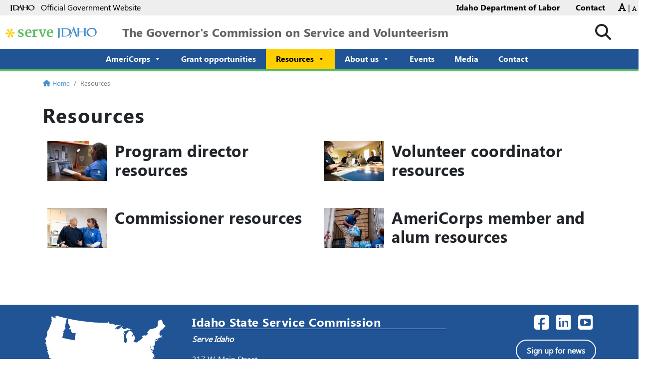

--- FILE ---
content_type: text/html; charset=UTF-8
request_url: https://serve.idaho.gov/resources/
body_size: 20473
content:
<!DOCTYPE html>
<html lang="en-US">

<head>
    <meta charset="UTF-8">
<meta http-equiv="X-UA-Compatible" content="IE=edge">
<meta name="viewport" content="width=device-width, initial-scale=1">
<link rel="profile" href="https://gmpg.org/xfn/11">
<meta name="author" content="State of Idaho">
<meta name="description" content="">
<meta itemprop="description" content="">
<meta itemprop="image" content="">
<meta name="twitter:card" content="">
<meta name="twitter:site" content="@IDAHOgov">
<meta name="twitter:title" content="The Governor&#039;s Commission on Service and Volunteerism">
<meta name="twitter:description" content="">
<meta name="twitter:creator" content="@IDAHOgov">
<meta name="twitter:image:src"
    content="">
<meta property="og:title" content="Resources">
<meta property="og:description" content="">
<meta property="og:site_name" content="The Governor&#039;s Commission on Service and Volunteerism">
<meta property="og:url" content="https://serve.idaho.gov/resources/">
<meta property="og:image" content="">
<meta property=”og:image:width” content=”1200px”>
<meta property=”og:image:height” content=”900px”>
<meta property="og:image:alt" content="">
<meta property="og:type" content="website">
<meta property="og:locale" content="en_US">
<meta name="DCTERMS.title" content="Resources">
<meta name="DCTERMS.subject" content="The Governor&#039;s Commission on Service and Volunteerism">
<meta name="DCTERMS.description" content="">
<meta name="DCTERMS.creator" content="Access Idaho">
<meta name="DCTERMS.created" content="2022-04-28T11:22:31">
<meta name="DCTERMS.modified" content="2024-09-12T16:12:30">
<meta name="DCTERMS.language" content="EN">
<meta name="DCTERMS.publisher" content="State of Idaho">
<meta name="DCTERMS.format" content="text/html">
<meta name="referrer" content="always">
<title>Resources | The Governor&#039;s Commission on Service and Volunteerism (Serve Idaho)</title>
<link rel="preconnect" href="https://fonts.gstatic.com/" crossorigin>
<link rel="apple-touch-icon" sizes="180x180"
    href="https://serve.idaho.gov/wp-content/themes/Webmaster-Alternate/apple-touch-icon.png">
<link rel="icon" type="image/png" sizes="32x32"
    href="https://serve.idaho.gov/wp-content/themes/Webmaster-Alternate/favicon-32x32.png">
<link rel="icon" type="image/png" sizes="16x16"
    href="https://serve.idaho.gov/wp-content/themes/Webmaster-Alternate/favicon-16x16.png">
<link rel="shortcut icon" href="https://serve.idaho.gov/wp-content/themes/Webmaster-Alternate/favicon.ico">
<link rel="mask-icon" href="https://serve.idaho.gov/wp-content/themes/Webmaster-Alternate/safari-pinned-tab.svg" color="#5bbad5">
<meta name="msapplication-TileColor" content="#da532c">
<meta name="theme-color" content="#ffffff">
<meta name='robots' content='index, follow, max-image-preview:large, max-snippet:-1, max-video-preview:-1' />

	<!-- This site is optimized with the Yoast SEO plugin v26.7 - https://yoast.com/wordpress/plugins/seo/ -->
	<title>Resources - The Governor&#039;s Commission on Service and Volunteerism</title>
	<link rel="canonical" href="https://serve.idaho.gov/resources/" />
	<meta property="og:locale" content="en_US" />
	<meta property="og:type" content="article" />
	<meta property="og:title" content="Resources - The Governor&#039;s Commission on Service and Volunteerism" />
	<meta property="og:description" content="Program director resources Volunteer coordinator resources Commissioner resources AmeriCorps member and alum resources" />
	<meta property="og:url" content="https://serve.idaho.gov/resources/" />
	<meta property="og:site_name" content="The Governor&#039;s Commission on Service and Volunteerism" />
	<meta property="article:modified_time" content="2024-09-12T22:12:30+00:00" />
	<meta property="og:image" content="https://serve.idaho.gov/wp-content/uploads/2022/05/51261778792_97ab1e896c_c-525x350.jpg" />
	<meta name="twitter:card" content="summary_large_image" />
	<meta name="twitter:label1" content="Est. reading time" />
	<meta name="twitter:data1" content="1 minute" />
	<!-- / Yoast SEO plugin. -->


<link rel='dns-prefetch' href='//fonts.googleapis.com' />
<link rel='dns-prefetch' href='//cdnjs.cloudflare.com' />
<link rel="alternate" type="application/rss+xml" title="The Governor&#039;s Commission on Service and Volunteerism &raquo; Feed" href="https://serve.idaho.gov/feed/" />
<link rel="alternate" type="application/rss+xml" title="The Governor&#039;s Commission on Service and Volunteerism &raquo; Comments Feed" href="https://serve.idaho.gov/comments/feed/" />
<link rel="alternate" title="oEmbed (JSON)" type="application/json+oembed" href="https://serve.idaho.gov/wp-json/oembed/1.0/embed?url=https%3A%2F%2Fserve.idaho.gov%2Fresources%2F" />
<link rel="alternate" title="oEmbed (XML)" type="text/xml+oembed" href="https://serve.idaho.gov/wp-json/oembed/1.0/embed?url=https%3A%2F%2Fserve.idaho.gov%2Fresources%2F&#038;format=xml" />
		<style>
			.lazyload,
			.lazyloading {
				max-width: 100%;
			}
		</style>
		<style id='wp-img-auto-sizes-contain-inline-css' type='text/css'>
img:is([sizes=auto i],[sizes^="auto," i]){contain-intrinsic-size:3000px 1500px}
/*# sourceURL=wp-img-auto-sizes-contain-inline-css */
</style>
<link rel='stylesheet' id='mec-select2-style-css' href='https://serve.idaho.gov/wp-content/plugins/modern-events-calendar-lite/assets/packages/select2/select2.min.css?ver=7.26.0' type='text/css' media='all' />
<link rel='stylesheet' id='mec-font-icons-css' href='https://serve.idaho.gov/wp-content/plugins/modern-events-calendar-lite/assets/css/iconfonts.css?ver=7.26.0' type='text/css' media='all' />
<link rel='stylesheet' id='mec-frontend-style-css' href='https://serve.idaho.gov/wp-content/plugins/modern-events-calendar-lite/assets/css/frontend.min.css?ver=7.26.0' type='text/css' media='all' />
<link rel='stylesheet' id='accessibility-css' href='https://serve.idaho.gov/wp-content/plugins/modern-events-calendar-lite/assets/css/a11y.min.css?ver=7.26.0' type='text/css' media='all' />
<link rel='stylesheet' id='mec-tooltip-style-css' href='https://serve.idaho.gov/wp-content/plugins/modern-events-calendar-lite/assets/packages/tooltip/tooltip.css?ver=7.26.0' type='text/css' media='all' />
<link rel='stylesheet' id='mec-tooltip-shadow-style-css' href='https://serve.idaho.gov/wp-content/plugins/modern-events-calendar-lite/assets/packages/tooltip/tooltipster-sideTip-shadow.min.css?ver=7.26.0' type='text/css' media='all' />
<link rel='stylesheet' id='featherlight-css' href='https://serve.idaho.gov/wp-content/plugins/modern-events-calendar-lite/assets/packages/featherlight/featherlight.css?ver=7.26.0' type='text/css' media='all' />
<link rel='stylesheet' id='mec-lity-style-css' href='https://serve.idaho.gov/wp-content/plugins/modern-events-calendar-lite/assets/packages/lity/lity.min.css?ver=7.26.0' type='text/css' media='all' />
<link rel='stylesheet' id='mec-general-calendar-style-css' href='https://serve.idaho.gov/wp-content/plugins/modern-events-calendar-lite/assets/css/mec-general-calendar.css?ver=7.26.0' type='text/css' media='all' />
<style id='global-styles-inline-css' type='text/css'>
:root{--wp--preset--aspect-ratio--square: 1;--wp--preset--aspect-ratio--4-3: 4/3;--wp--preset--aspect-ratio--3-4: 3/4;--wp--preset--aspect-ratio--3-2: 3/2;--wp--preset--aspect-ratio--2-3: 2/3;--wp--preset--aspect-ratio--16-9: 16/9;--wp--preset--aspect-ratio--9-16: 9/16;--wp--preset--color--black: #000000;--wp--preset--color--cyan-bluish-gray: #abb8c3;--wp--preset--color--white: #ffffff;--wp--preset--color--pale-pink: #f78da7;--wp--preset--color--vivid-red: #cf2e2e;--wp--preset--color--luminous-vivid-orange: #ff6900;--wp--preset--color--luminous-vivid-amber: #fcb900;--wp--preset--color--light-green-cyan: #7bdcb5;--wp--preset--color--vivid-green-cyan: #00d084;--wp--preset--color--pale-cyan-blue: #8ed1fc;--wp--preset--color--vivid-cyan-blue: #0693e3;--wp--preset--color--vivid-purple: #9b51e0;--wp--preset--color--primary: #666;--wp--preset--color--secondary: #2EB67D;--wp--preset--color--background: #fff;--wp--preset--color--foreground: #000;--wp--preset--color--dark-grey: #121212;--wp--preset--color--medium-grey: #383838;--wp--preset--color--cyan: #00838f;--wp--preset--color--light-cyan: #4fb3bf;--wp--preset--gradient--vivid-cyan-blue-to-vivid-purple: linear-gradient(135deg,rgb(6,147,227) 0%,rgb(155,81,224) 100%);--wp--preset--gradient--light-green-cyan-to-vivid-green-cyan: linear-gradient(135deg,rgb(122,220,180) 0%,rgb(0,208,130) 100%);--wp--preset--gradient--luminous-vivid-amber-to-luminous-vivid-orange: linear-gradient(135deg,rgb(252,185,0) 0%,rgb(255,105,0) 100%);--wp--preset--gradient--luminous-vivid-orange-to-vivid-red: linear-gradient(135deg,rgb(255,105,0) 0%,rgb(207,46,46) 100%);--wp--preset--gradient--very-light-gray-to-cyan-bluish-gray: linear-gradient(135deg,rgb(238,238,238) 0%,rgb(169,184,195) 100%);--wp--preset--gradient--cool-to-warm-spectrum: linear-gradient(135deg,rgb(74,234,220) 0%,rgb(151,120,209) 20%,rgb(207,42,186) 40%,rgb(238,44,130) 60%,rgb(251,105,98) 80%,rgb(254,248,76) 100%);--wp--preset--gradient--blush-light-purple: linear-gradient(135deg,rgb(255,206,236) 0%,rgb(152,150,240) 100%);--wp--preset--gradient--blush-bordeaux: linear-gradient(135deg,rgb(254,205,165) 0%,rgb(254,45,45) 50%,rgb(107,0,62) 100%);--wp--preset--gradient--luminous-dusk: linear-gradient(135deg,rgb(255,203,112) 0%,rgb(199,81,192) 50%,rgb(65,88,208) 100%);--wp--preset--gradient--pale-ocean: linear-gradient(135deg,rgb(255,245,203) 0%,rgb(182,227,212) 50%,rgb(51,167,181) 100%);--wp--preset--gradient--electric-grass: linear-gradient(135deg,rgb(202,248,128) 0%,rgb(113,206,126) 100%);--wp--preset--gradient--midnight: linear-gradient(135deg,rgb(2,3,129) 0%,rgb(40,116,252) 100%);--wp--preset--font-size--small: 13px;--wp--preset--font-size--medium: 20px;--wp--preset--font-size--large: 36px;--wp--preset--font-size--x-large: 42px;--wp--preset--font-size--regular: 16px;--wp--preset--font-family--system-fonts: 'Open Sans', sans-serif;--wp--preset--font-family--geneva-verdana: Geneva, Tahoma, Verdana, sans-serif;--wp--preset--font-family--cambria-georgia: Cambria, Georgia, serif;--wp--preset--spacing--20: 0.44rem;--wp--preset--spacing--30: 0.67rem;--wp--preset--spacing--40: 1rem;--wp--preset--spacing--50: 1.5rem;--wp--preset--spacing--60: 2.25rem;--wp--preset--spacing--70: 3.38rem;--wp--preset--spacing--80: 5.06rem;--wp--preset--shadow--natural: 6px 6px 9px rgba(0, 0, 0, 0.2);--wp--preset--shadow--deep: 12px 12px 50px rgba(0, 0, 0, 0.4);--wp--preset--shadow--sharp: 6px 6px 0px rgba(0, 0, 0, 0.2);--wp--preset--shadow--outlined: 6px 6px 0px -3px rgb(255, 255, 255), 6px 6px rgb(0, 0, 0);--wp--preset--shadow--crisp: 6px 6px 0px rgb(0, 0, 0);--wp--custom--line-height--body: 1.7;--wp--custom--line-height--heading: 1.3;}:where(body) { margin: 0; }.wp-site-blocks > .alignleft { float: left; margin-right: 2em; }.wp-site-blocks > .alignright { float: right; margin-left: 2em; }.wp-site-blocks > .aligncenter { justify-content: center; margin-left: auto; margin-right: auto; }:where(.is-layout-flex){gap: 0.5em;}:where(.is-layout-grid){gap: 0.5em;}.is-layout-flow > .alignleft{float: left;margin-inline-start: 0;margin-inline-end: 2em;}.is-layout-flow > .alignright{float: right;margin-inline-start: 2em;margin-inline-end: 0;}.is-layout-flow > .aligncenter{margin-left: auto !important;margin-right: auto !important;}.is-layout-constrained > .alignleft{float: left;margin-inline-start: 0;margin-inline-end: 2em;}.is-layout-constrained > .alignright{float: right;margin-inline-start: 2em;margin-inline-end: 0;}.is-layout-constrained > .aligncenter{margin-left: auto !important;margin-right: auto !important;}.is-layout-constrained > :where(:not(.alignleft):not(.alignright):not(.alignfull)){margin-left: auto !important;margin-right: auto !important;}body .is-layout-flex{display: flex;}.is-layout-flex{flex-wrap: wrap;align-items: center;}.is-layout-flex > :is(*, div){margin: 0;}body .is-layout-grid{display: grid;}.is-layout-grid > :is(*, div){margin: 0;}body{padding-top: 0px;padding-right: 0px;padding-bottom: 0px;padding-left: 0px;}a:where(:not(.wp-element-button)){text-decoration: underline;}:root :where(.wp-element-button, .wp-block-button__link){background-color: #32373c;border-width: 0;color: #fff;font-family: inherit;font-size: inherit;font-style: inherit;font-weight: inherit;letter-spacing: inherit;line-height: inherit;padding-top: calc(0.667em + 2px);padding-right: calc(1.333em + 2px);padding-bottom: calc(0.667em + 2px);padding-left: calc(1.333em + 2px);text-decoration: none;text-transform: inherit;}.has-black-color{color: var(--wp--preset--color--black) !important;}.has-cyan-bluish-gray-color{color: var(--wp--preset--color--cyan-bluish-gray) !important;}.has-white-color{color: var(--wp--preset--color--white) !important;}.has-pale-pink-color{color: var(--wp--preset--color--pale-pink) !important;}.has-vivid-red-color{color: var(--wp--preset--color--vivid-red) !important;}.has-luminous-vivid-orange-color{color: var(--wp--preset--color--luminous-vivid-orange) !important;}.has-luminous-vivid-amber-color{color: var(--wp--preset--color--luminous-vivid-amber) !important;}.has-light-green-cyan-color{color: var(--wp--preset--color--light-green-cyan) !important;}.has-vivid-green-cyan-color{color: var(--wp--preset--color--vivid-green-cyan) !important;}.has-pale-cyan-blue-color{color: var(--wp--preset--color--pale-cyan-blue) !important;}.has-vivid-cyan-blue-color{color: var(--wp--preset--color--vivid-cyan-blue) !important;}.has-vivid-purple-color{color: var(--wp--preset--color--vivid-purple) !important;}.has-primary-color{color: var(--wp--preset--color--primary) !important;}.has-secondary-color{color: var(--wp--preset--color--secondary) !important;}.has-background-color{color: var(--wp--preset--color--background) !important;}.has-foreground-color{color: var(--wp--preset--color--foreground) !important;}.has-dark-grey-color{color: var(--wp--preset--color--dark-grey) !important;}.has-medium-grey-color{color: var(--wp--preset--color--medium-grey) !important;}.has-cyan-color{color: var(--wp--preset--color--cyan) !important;}.has-light-cyan-color{color: var(--wp--preset--color--light-cyan) !important;}.has-black-background-color{background-color: var(--wp--preset--color--black) !important;}.has-cyan-bluish-gray-background-color{background-color: var(--wp--preset--color--cyan-bluish-gray) !important;}.has-white-background-color{background-color: var(--wp--preset--color--white) !important;}.has-pale-pink-background-color{background-color: var(--wp--preset--color--pale-pink) !important;}.has-vivid-red-background-color{background-color: var(--wp--preset--color--vivid-red) !important;}.has-luminous-vivid-orange-background-color{background-color: var(--wp--preset--color--luminous-vivid-orange) !important;}.has-luminous-vivid-amber-background-color{background-color: var(--wp--preset--color--luminous-vivid-amber) !important;}.has-light-green-cyan-background-color{background-color: var(--wp--preset--color--light-green-cyan) !important;}.has-vivid-green-cyan-background-color{background-color: var(--wp--preset--color--vivid-green-cyan) !important;}.has-pale-cyan-blue-background-color{background-color: var(--wp--preset--color--pale-cyan-blue) !important;}.has-vivid-cyan-blue-background-color{background-color: var(--wp--preset--color--vivid-cyan-blue) !important;}.has-vivid-purple-background-color{background-color: var(--wp--preset--color--vivid-purple) !important;}.has-primary-background-color{background-color: var(--wp--preset--color--primary) !important;}.has-secondary-background-color{background-color: var(--wp--preset--color--secondary) !important;}.has-background-background-color{background-color: var(--wp--preset--color--background) !important;}.has-foreground-background-color{background-color: var(--wp--preset--color--foreground) !important;}.has-dark-grey-background-color{background-color: var(--wp--preset--color--dark-grey) !important;}.has-medium-grey-background-color{background-color: var(--wp--preset--color--medium-grey) !important;}.has-cyan-background-color{background-color: var(--wp--preset--color--cyan) !important;}.has-light-cyan-background-color{background-color: var(--wp--preset--color--light-cyan) !important;}.has-black-border-color{border-color: var(--wp--preset--color--black) !important;}.has-cyan-bluish-gray-border-color{border-color: var(--wp--preset--color--cyan-bluish-gray) !important;}.has-white-border-color{border-color: var(--wp--preset--color--white) !important;}.has-pale-pink-border-color{border-color: var(--wp--preset--color--pale-pink) !important;}.has-vivid-red-border-color{border-color: var(--wp--preset--color--vivid-red) !important;}.has-luminous-vivid-orange-border-color{border-color: var(--wp--preset--color--luminous-vivid-orange) !important;}.has-luminous-vivid-amber-border-color{border-color: var(--wp--preset--color--luminous-vivid-amber) !important;}.has-light-green-cyan-border-color{border-color: var(--wp--preset--color--light-green-cyan) !important;}.has-vivid-green-cyan-border-color{border-color: var(--wp--preset--color--vivid-green-cyan) !important;}.has-pale-cyan-blue-border-color{border-color: var(--wp--preset--color--pale-cyan-blue) !important;}.has-vivid-cyan-blue-border-color{border-color: var(--wp--preset--color--vivid-cyan-blue) !important;}.has-vivid-purple-border-color{border-color: var(--wp--preset--color--vivid-purple) !important;}.has-primary-border-color{border-color: var(--wp--preset--color--primary) !important;}.has-secondary-border-color{border-color: var(--wp--preset--color--secondary) !important;}.has-background-border-color{border-color: var(--wp--preset--color--background) !important;}.has-foreground-border-color{border-color: var(--wp--preset--color--foreground) !important;}.has-dark-grey-border-color{border-color: var(--wp--preset--color--dark-grey) !important;}.has-medium-grey-border-color{border-color: var(--wp--preset--color--medium-grey) !important;}.has-cyan-border-color{border-color: var(--wp--preset--color--cyan) !important;}.has-light-cyan-border-color{border-color: var(--wp--preset--color--light-cyan) !important;}.has-vivid-cyan-blue-to-vivid-purple-gradient-background{background: var(--wp--preset--gradient--vivid-cyan-blue-to-vivid-purple) !important;}.has-light-green-cyan-to-vivid-green-cyan-gradient-background{background: var(--wp--preset--gradient--light-green-cyan-to-vivid-green-cyan) !important;}.has-luminous-vivid-amber-to-luminous-vivid-orange-gradient-background{background: var(--wp--preset--gradient--luminous-vivid-amber-to-luminous-vivid-orange) !important;}.has-luminous-vivid-orange-to-vivid-red-gradient-background{background: var(--wp--preset--gradient--luminous-vivid-orange-to-vivid-red) !important;}.has-very-light-gray-to-cyan-bluish-gray-gradient-background{background: var(--wp--preset--gradient--very-light-gray-to-cyan-bluish-gray) !important;}.has-cool-to-warm-spectrum-gradient-background{background: var(--wp--preset--gradient--cool-to-warm-spectrum) !important;}.has-blush-light-purple-gradient-background{background: var(--wp--preset--gradient--blush-light-purple) !important;}.has-blush-bordeaux-gradient-background{background: var(--wp--preset--gradient--blush-bordeaux) !important;}.has-luminous-dusk-gradient-background{background: var(--wp--preset--gradient--luminous-dusk) !important;}.has-pale-ocean-gradient-background{background: var(--wp--preset--gradient--pale-ocean) !important;}.has-electric-grass-gradient-background{background: var(--wp--preset--gradient--electric-grass) !important;}.has-midnight-gradient-background{background: var(--wp--preset--gradient--midnight) !important;}.has-small-font-size{font-size: var(--wp--preset--font-size--small) !important;}.has-medium-font-size{font-size: var(--wp--preset--font-size--medium) !important;}.has-large-font-size{font-size: var(--wp--preset--font-size--large) !important;}.has-x-large-font-size{font-size: var(--wp--preset--font-size--x-large) !important;}.has-regular-font-size{font-size: var(--wp--preset--font-size--regular) !important;}.has-system-fonts-font-family{font-family: var(--wp--preset--font-family--system-fonts) !important;}.has-geneva-verdana-font-family{font-family: var(--wp--preset--font-family--geneva-verdana) !important;}.has-cambria-georgia-font-family{font-family: var(--wp--preset--font-family--cambria-georgia) !important;}
:where(.wp-block-post-template.is-layout-flex){gap: 1.25em;}:where(.wp-block-post-template.is-layout-grid){gap: 1.25em;}
:where(.wp-block-term-template.is-layout-flex){gap: 1.25em;}:where(.wp-block-term-template.is-layout-grid){gap: 1.25em;}
:where(.wp-block-columns.is-layout-flex){gap: 2em;}:where(.wp-block-columns.is-layout-grid){gap: 2em;}
:root :where(.wp-block-pullquote){font-size: 1.5em;line-height: 1.6;}
/*# sourceURL=global-styles-inline-css */
</style>
<link rel='stylesheet' id='contact-form-7-css' href='https://serve.idaho.gov/wp-content/plugins/contact-form-7/includes/css/styles.css?ver=6.1.4' type='text/css' media='all' />
<link rel='stylesheet' id='megamenu-css' href='https://serve.idaho.gov/wp-content/uploads/maxmegamenu/style.css?ver=5ee022' type='text/css' media='all' />
<link rel='stylesheet' id='dashicons-css' href='https://serve.idaho.gov/wp-includes/css/dashicons.min.css?ver=6.9' type='text/css' media='all' />
<link rel='stylesheet' id='parent-style-css' href='https://serve.idaho.gov/wp-content/themes/Webmaster-Alternate/style.css?ver=6.9' type='text/css' media='all' />
<link rel='stylesheet' id='child-style-css' href='https://serve.idaho.gov/wp-content/themes/webmaster-v3-alternate-ServeIdaho/style.css?ver=1.0.0' type='text/css' media='all' />
<link rel='stylesheet' id='idaho-v3-alt-font-css' href='https://fonts.googleapis.com/css?family=Lato%3A400%2C400i%2C700%2C700i%2C900%2C900i%7CMontserrat%3A400%2C400i%2C700%2C700i%2C900%2C900i&#038;ver=6.9' type='text/css' media='all' />
<link rel='stylesheet' id='idaho-v3-alt-fontawesome-css' href='https://cdnjs.cloudflare.com/ajax/libs/font-awesome/6.5.1/css/all.min.css?ver=6.9' type='text/css' media='all' />
<link rel='stylesheet' id='idaho-v3-alt-css' href='https://serve.idaho.gov/wp-content/themes/Webmaster-Alternate/css/bootstrap.min.css?ver=6.9' type='text/css' media='all' />
<link rel='stylesheet' id='idaho-v3-alt-guten-css' href='https://serve.idaho.gov/wp-content/themes/Webmaster-Alternate/css/gutenberg.css?ver=6.9' type='text/css' media='all' />
<link rel='stylesheet' id='idaho-v3-alt-tabs-css' href='https://serve.idaho.gov/wp-content/themes/Webmaster-Alternate/css/jquery.scrolling-tabs.min.css?ver=6.9' type='text/css' media='all' />
<link rel='stylesheet' id='idaho-v3-alt-print-css' href='https://serve.idaho.gov/wp-content/themes/Webmaster-Alternate/css/print-css.css?ver=6.9' type='text/css' media='all' />
<link rel='stylesheet' id='idaho-v3-alt-style-css' href='https://serve.idaho.gov/wp-content/themes/webmaster-v3-alternate-ServeIdaho/style.css?ver=6.9' type='text/css' media='all' />
<style id='idaho-v3-alt-style-inline-css' type='text/css'>
.card .card-heading {
			background: #000000;
			border-color: #000000;
			color: #ffffff;
		}
		.card {
			border-color: #000000;
		}
/*# sourceURL=idaho-v3-alt-style-inline-css */
</style>
<link rel='stylesheet' id='tablepress-default-css' href='https://serve.idaho.gov/wp-content/plugins/tablepress/css/build/default.css?ver=3.2.6' type='text/css' media='all' />
<link rel='stylesheet' id='elementor-icons-css' href='https://serve.idaho.gov/wp-content/plugins/elementor/assets/lib/eicons/css/elementor-icons.min.css?ver=5.45.0' type='text/css' media='all' />
<link rel='stylesheet' id='elementor-frontend-css' href='https://serve.idaho.gov/wp-content/plugins/elementor/assets/css/frontend.min.css?ver=3.34.1' type='text/css' media='all' />
<style id='elementor-frontend-inline-css' type='text/css'>
.elementor-kit-10317{--e-global-color-primary:#478FCC;--e-global-color-secondary:#54595F;--e-global-color-text:#121212;--e-global-color-accent:#5EBC61;--e-global-color-034dcd1:#FFCF04;--e-global-typography-primary-font-family:"Roboto";--e-global-typography-primary-font-weight:600;--e-global-typography-secondary-font-family:"Roboto Slab";--e-global-typography-secondary-font-weight:400;--e-global-typography-text-font-family:"Roboto";--e-global-typography-text-font-weight:400;--e-global-typography-accent-font-family:"Roboto";--e-global-typography-accent-font-weight:500;}.elementor-kit-10317 button,.elementor-kit-10317 input[type="button"],.elementor-kit-10317 input[type="submit"],.elementor-kit-10317 .elementor-button{background-color:var( --e-global-color-primary );font-size:16px;font-weight:bold;border-style:solid;border-width:0px 0px 0px 0px;border-radius:50px 50px 50px 50px;padding:1em 1.5em 1em 01.5em;}.elementor-kit-10317 button:hover,.elementor-kit-10317 button:focus,.elementor-kit-10317 input[type="button"]:hover,.elementor-kit-10317 input[type="button"]:focus,.elementor-kit-10317 input[type="submit"]:hover,.elementor-kit-10317 input[type="submit"]:focus,.elementor-kit-10317 .elementor-button:hover,.elementor-kit-10317 .elementor-button:focus{background-color:var( --e-global-color-accent );}.elementor-section.elementor-section-boxed > .elementor-container{max-width:1140px;}.e-con{--container-max-width:1140px;}.elementor-widget:not(:last-child){margin-block-end:20px;}.elementor-element{--widgets-spacing:20px 20px;--widgets-spacing-row:20px;--widgets-spacing-column:20px;}{}h1.entry-title{display:var(--page-title-display);}@media(max-width:1024px){.elementor-section.elementor-section-boxed > .elementor-container{max-width:1024px;}.e-con{--container-max-width:1024px;}}@media(max-width:767px){.elementor-section.elementor-section-boxed > .elementor-container{max-width:767px;}.e-con{--container-max-width:767px;}}
.elementor-10305 .elementor-element.elementor-element-6e5049a.elementor-position-right .elementor-image-box-img{margin-left:15px;}.elementor-10305 .elementor-element.elementor-element-6e5049a.elementor-position-left .elementor-image-box-img{margin-right:15px;}.elementor-10305 .elementor-element.elementor-element-6e5049a.elementor-position-top .elementor-image-box-img{margin-bottom:15px;}.elementor-10305 .elementor-element.elementor-element-6e5049a .elementor-image-box-wrapper .elementor-image-box-img{width:30%;}.elementor-10305 .elementor-element.elementor-element-6e5049a .elementor-image-box-img img{transition-duration:0.3s;}.elementor-10305 .elementor-element.elementor-element-9a63045.elementor-position-right .elementor-image-box-img{margin-left:15px;}.elementor-10305 .elementor-element.elementor-element-9a63045.elementor-position-left .elementor-image-box-img{margin-right:15px;}.elementor-10305 .elementor-element.elementor-element-9a63045.elementor-position-top .elementor-image-box-img{margin-bottom:15px;}.elementor-10305 .elementor-element.elementor-element-9a63045 .elementor-image-box-wrapper .elementor-image-box-img{width:30%;}.elementor-10305 .elementor-element.elementor-element-9a63045 .elementor-image-box-img img{transition-duration:0.3s;}.elementor-10305 .elementor-element.elementor-element-1c4c582{--spacer-size:10px;}.elementor-10305 .elementor-element.elementor-element-6f6b104.elementor-position-right .elementor-image-box-img{margin-left:15px;}.elementor-10305 .elementor-element.elementor-element-6f6b104.elementor-position-left .elementor-image-box-img{margin-right:15px;}.elementor-10305 .elementor-element.elementor-element-6f6b104.elementor-position-top .elementor-image-box-img{margin-bottom:15px;}.elementor-10305 .elementor-element.elementor-element-6f6b104 .elementor-image-box-wrapper .elementor-image-box-img{width:30%;}.elementor-10305 .elementor-element.elementor-element-6f6b104 .elementor-image-box-img img{transition-duration:0.3s;}.elementor-10305 .elementor-element.elementor-element-86069b3.elementor-position-right .elementor-image-box-img{margin-left:15px;}.elementor-10305 .elementor-element.elementor-element-86069b3.elementor-position-left .elementor-image-box-img{margin-right:15px;}.elementor-10305 .elementor-element.elementor-element-86069b3.elementor-position-top .elementor-image-box-img{margin-bottom:15px;}.elementor-10305 .elementor-element.elementor-element-86069b3 .elementor-image-box-wrapper .elementor-image-box-img{width:30%;}.elementor-10305 .elementor-element.elementor-element-86069b3 .elementor-image-box-img img{transition-duration:0.3s;}.elementor-10305 .elementor-element.elementor-element-2083b78{--spacer-size:50px;}@media(max-width:767px){.elementor-10305 .elementor-element.elementor-element-6e5049a .elementor-image-box-img{margin-bottom:15px;}.elementor-10305 .elementor-element.elementor-element-9a63045 .elementor-image-box-img{margin-bottom:15px;}.elementor-10305 .elementor-element.elementor-element-6f6b104 .elementor-image-box-img{margin-bottom:15px;}.elementor-10305 .elementor-element.elementor-element-86069b3 .elementor-image-box-img{margin-bottom:15px;}}
/*# sourceURL=elementor-frontend-inline-css */
</style>
<link rel='stylesheet' id='widget-image-box-css' href='https://serve.idaho.gov/wp-content/plugins/elementor/assets/css/widget-image-box.min.css?ver=3.34.1' type='text/css' media='all' />
<link rel='stylesheet' id='widget-spacer-css' href='https://serve.idaho.gov/wp-content/plugins/elementor/assets/css/widget-spacer.min.css?ver=3.34.1' type='text/css' media='all' />
<link rel='stylesheet' id='elementor-gf-local-roboto-css' href='https://serve.idaho.gov/wp-content/uploads/elementor/google-fonts/css/roboto.css?ver=1744393497' type='text/css' media='all' />
<link rel='stylesheet' id='elementor-gf-local-robotoslab-css' href='https://serve.idaho.gov/wp-content/uploads/elementor/google-fonts/css/robotoslab.css?ver=1744393513' type='text/css' media='all' />
<script type="text/javascript" src="https://serve.idaho.gov/wp-content/themes/Webmaster-Alternate/js/jquery.min.js?ver=6.9" id="jquery-js"></script>
<script type="text/javascript" src="https://serve.idaho.gov/wp-content/themes/Webmaster-Alternate/js/popper.min.js?ver=6.9" id="idaho-v3-alt-popper-js"></script>
<script type="text/javascript" src="https://serve.idaho.gov/wp-content/themes/Webmaster-Alternate/js/bootstrap.min.js?ver=6.9" id="idaho-v3-alt-bootstrap-js"></script>
<script type="text/javascript" src="https://serve.idaho.gov/wp-content/themes/Webmaster-Alternate/js/resizer.js?ver=6.9" id="idaho-v3-alt-sizer-js"></script>
<script type="text/javascript" src="https://serve.idaho.gov/wp-content/themes/Webmaster-Alternate/js/jquery.scrolling-tabs.js?ver=6.9" id="idaho-v3-alt-tab-js"></script>
<link rel="https://api.w.org/" href="https://serve.idaho.gov/wp-json/" /><link rel="alternate" title="JSON" type="application/json" href="https://serve.idaho.gov/wp-json/wp/v2/pages/10305" /><link rel="EditURI" type="application/rsd+xml" title="RSD" href="https://serve.idaho.gov/xmlrpc.php?rsd" />
<meta name="generator" content="WordPress 6.9" />
<link rel='shortlink' href='https://serve.idaho.gov/?p=10305' />


<!-- This site is optimized with the Schema plugin v1.7.9.6 - https://schema.press -->
<script type="application/ld+json">{"@context":"https:\/\/schema.org\/","@type":"Article","mainEntityOfPage":{"@type":"WebPage","@id":"https:\/\/serve.idaho.gov\/resources\/"},"url":"https:\/\/serve.idaho.gov\/resources\/","headline":"Resources","datePublished":"2022-04-28T11:22:31-06:00","dateModified":"2024-09-12T16:12:30-06:00","publisher":{"@type":"Organization","@id":"https:\/\/serve.idaho.gov\/#organization","name":"The Governor&#039;s Commission on Service and Volunteerism","logo":{"@type":"ImageObject","url":"","width":600,"height":60}},"image":{"@type":"ImageObject","url":"https:\/\/serve.idaho.gov\/wp-content\/uploads\/2022\/05\/51261778792_97ab1e896c_c-525x350.jpg","width":696,"height":"350"},"description":"Program director resources Volunteer coordinator resources Commissioner resources AmeriCorps member and alum resources","author":{"@type":"Person","name":"Ashly Eickmeier","url":"https:\/\/serve.idaho.gov\/author\/asheickmeier\/","image":{"@type":"ImageObject","url":"https:\/\/secure.gravatar.com\/avatar\/03ae02952d3a8b36fb4a1ad1a358771ce8d31a4a85070f6314be1cf7165ff343?s=96&d=mm&r=g","height":96,"width":96}}}</script>

		<script>
			document.documentElement.className = document.documentElement.className.replace('no-js', 'js');
		</script>
				<style>
			.no-js img.lazyload {
				display: none;
			}

			figure.wp-block-image img.lazyloading {
				min-width: 150px;
			}

			.lazyload,
			.lazyloading {
				--smush-placeholder-width: 100px;
				--smush-placeholder-aspect-ratio: 1/1;
				width: var(--smush-image-width, var(--smush-placeholder-width)) !important;
				aspect-ratio: var(--smush-image-aspect-ratio, var(--smush-placeholder-aspect-ratio)) !important;
			}

						.lazyload, .lazyloading {
				opacity: 0;
			}

			.lazyloaded {
				opacity: 1;
				transition: opacity 400ms;
				transition-delay: 0ms;
			}

					</style>
		<meta name="generator" content="Elementor 3.34.1; features: additional_custom_breakpoints; settings: css_print_method-internal, google_font-enabled, font_display-auto">
			<style>
				.e-con.e-parent:nth-of-type(n+4):not(.e-lazyloaded):not(.e-no-lazyload),
				.e-con.e-parent:nth-of-type(n+4):not(.e-lazyloaded):not(.e-no-lazyload) * {
					background-image: none !important;
				}
				@media screen and (max-height: 1024px) {
					.e-con.e-parent:nth-of-type(n+3):not(.e-lazyloaded):not(.e-no-lazyload),
					.e-con.e-parent:nth-of-type(n+3):not(.e-lazyloaded):not(.e-no-lazyload) * {
						background-image: none !important;
					}
				}
				@media screen and (max-height: 640px) {
					.e-con.e-parent:nth-of-type(n+2):not(.e-lazyloaded):not(.e-no-lazyload),
					.e-con.e-parent:nth-of-type(n+2):not(.e-lazyloaded):not(.e-no-lazyload) * {
						background-image: none !important;
					}
				}
			</style>
					<style type="text/css">#masthead .header-background {background-image: url(https://serve.idaho.gov/wp-content/themes/Webmaster-Alternate/img/header.jpg);background-repeat: no-repeat;background-position: center;background-size: cover;</style>
			<style type="text/css" id="wp-custom-css">
			#mega-menu-wrap-primary #mega-menu-primary > li.mega-menu-flyout ul.mega-sub-menu li.mega-menu-item a.mega-menu-link {
    line-height: 1.5em;
    padding: 6px 10px;
}

@media only screen and (min-width: 575px) {
    .w-sm-50 {
        width: 50% !important;
    }
}		</style>
		<style type="text/css">/** Mega Menu CSS: fs **/</style>
<style>:root,::before,::after{--mec-color-skin: #3e9041;--mec-color-skin-rgba-1: rgba(62,144,65,.25);--mec-color-skin-rgba-2: rgba(62,144,65,.5);--mec-color-skin-rgba-3: rgba(62,144,65,.75);--mec-color-skin-rgba-4: rgba(62,144,65,.11);--mec-primary-border-radius: ;--mec-secondary-border-radius: ;--mec-container-normal-width: 1140px;--mec-container-large-width: 1690px;--mec-fes-main-color: #40d9f1;--mec-fes-main-color-rgba-1: rgba(64, 217, 241, 0.12);--mec-fes-main-color-rgba-2: rgba(64, 217, 241, 0.23);--mec-fes-main-color-rgba-3: rgba(64, 217, 241, 0.03);--mec-fes-main-color-rgba-4: rgba(64, 217, 241, 0.3);--mec-fes-main-color-rgba-5: rgb(64 217 241 / 7%);--mec-fes-main-color-rgba-6: rgba(64, 217, 241, 0.2);</style><style>.single-mec-events #comments, .single-mec-events #respond {
    display: none;
}</style>    <script>
    (function() {
        var cx = '8f2ab9f9f51bc480d';
        var gcse = document.createElement('script');
        gcse.type = 'text/javascript';
        gcse.async = true;
        gcse.src = 'https://cse.google.com/cse.js?cx=' + cx;
        var s = document.getElementsByTagName('script')[0];
        s.parentNode.insertBefore(gcse, s);
    })();
    window.onload = function() {
        document.getElementById('gsc-i-id1').placeholder = "Agency Search";
    };
    </script>
    	<!-- Google Tag Manager -->
<script>(function(w,d,s,l,i){w[l]=w[l]||[];w[l].push({'gtm.start':
new Date().getTime(),event:'gtm.js'});var f=d.getElementsByTagName(s)[0],
j=d.createElement(s),dl=l!='dataLayer'?'&l='+l:'';j.async=true;j.src=
'https://www.googletagmanager.com/gtm.js?id='+i+dl;f.parentNode.insertBefore(j,f);
})(window,document,'script','dataLayer','GTM-MV8Z5W7Z');</script>
<!-- End Google Tag Manager -->
</head>

<body class="wp-singular page-template-default page page-id-10305 page-parent wp-embed-responsive wp-theme-Webmaster-Alternate wp-child-theme-webmaster-v3-alternate-ServeIdaho locale-en-us mec-theme-Webmaster-Alternate mega-menu-primary elementor-default elementor-kit-10317 elementor-page elementor-page-10305" id="site-body">
	<!-- Google Tag Manager (noscript) -->
<noscript><iframe data-src="https://www.googletagmanager.com/ns.html?id=GTM-MV8Z5W7Z"
height="0" width="0" style="display:none;visibility:hidden" src="[data-uri]" class="lazyload" data-load-mode="1"></iframe></noscript>
<!-- End Google Tag Manager (noscript) -->
  <div id="fb-root"></div>
  <script async defer crossorigin="anonymous" src="https://connect.facebook.net/en_US/sdk.js#xfbml=1&version=v13.0" nonce="VCxYsBbb"></script>
    <!--[if lt IE 10]>
  	<div class="alert alert-warning alert-dismissible" role="alert">
  		<button class="btn btn-primary close" aria-hidden="true" data-dismiss="alert" type="button" aria-label="close">×</button>
  		<strong>You're using an unsupported version of Internet Explorer, and this site's functionality is greatly reduced.</strong>
  		<p><a href="https://support.microsoft.com/en-us/help/17621" target="_blank" rel="noopener noreferrer" class="alert-link">Upgrade Internet Explorer</a> or install a <a href="https://browsehappy.com" target="_blank" rel="noopener noreferrer" class="alert-link">modern browser</a>, or contact your system administrator.</p>
  	</div>
	<![endif]-->
        <div class="content-wrapper">
        <a href="#main" class="skip-link">Skip to main content</a>
        <div class="top-navigation d-print-none">
            <div class="row">
                <div class="col-2 col-md-5"><img class="img-fluid idaho-logo mr-2 lazyload"
                        data-src="https://serve.idaho.gov/wp-content/themes/Webmaster-Alternate/img/idaho.svg" alt="Idaho" width="50" src="[data-uri]" /> <span
                        class="d-none d-lg-inline">Official Government Website</span></div>
                <div class="col-10 col-md-7 d-sm-inline align-self-end"><div id="top-navigation" class="menu-top-menu-container"><ul id="menu-top-menu" class="top-menu nav d-inline-flex" itemscope itemtype="http://www.schema.org/SiteNavigationElement"><li  id="menu-item-10297" class="menu-item menu-item-type-custom menu-item-object-custom menu-item-10297 nav-item"><a target="_blank" rel="noopener noreferrer" itemprop="url" href="https://www.labor.idaho.gov/" class="nav-link"><span itemprop="name">Idaho Department of Labor</span></a></li>
<li  id="menu-item-10316" class="menu-item menu-item-type-post_type menu-item-object-page menu-item-10316 nav-item"><a itemprop="url" href="https://serve.idaho.gov/contact/" class="nav-link"><span itemprop="name">Contact</span></a></li>
</ul><span class="d-none d-md-inline-block pr-1"><i class="fas fa-font fa-2x fontsizer" style="font-size:14pt;padding-top:3px;" onclick="resizeText(1)"></i> | <i style="font-size:8pt;padding-top:10px;" class="fas fa-font fontsizer" onclick="resizeText(-1)"></i></span></div></div>
            </div>
        </div>
        <div id="page" class="hfeed site">
            <header id="masthead" class="site-header" itemscope itemtype="https://schema.org/Organization">
                <div class="row align-items-center d-flex justify-content-md-center" id="masthead-wrap">
                                        <div class="col-4 col-sm-3 col-md-2 agency-logo pull-right">
                        <a itemprop="url" href="https://serve.idaho.gov/"
                            title="The Governor&#039;s Commission on Service and Volunteerism" rel="home"><img
                                class="img-fluid logo lazyload" data-src="https://serve.idaho.gov/wp-content/uploads/2022/04/logo.svg"
                                alt="agency logo" src="[data-uri]"></a>
                    </div>
                                        <div class="col-8 col-sm-9 col-md-9">
                        <div class="agency-name">The Governor&#039;s Commission on Service and Volunteerism</div>
                    </div>
                    <div class="d-none d-lg-flex col-lg-1 d-print-none">
                        <i class="fas fa-search fa-2x" data-toggle="collapse" data-target="#search-collapse"
                            aria-controls="search-collapse" aria-expanded="false" aria-label="Toggle search"><span
                                class="sr-only">Toggle search</span></i>
                    </div>
                    <div class="collapse ml-auto" id="search-collapse">
                        <div class="d-none d-lg-block d-print-none" aria-label="search">
                            <gcse:search enableAutoComplete="true"></gcse:search>
                        </div>
                    </div>
                </div>
              </div>
            <!-- begin alert line -->
                        <!-- end alert line -->
        </div>
        <div class="row">
          <nav class="navbar navbar-expand-lg col-12">
              <div class="container mx-auto d-none d-lg-flex"><div id="mega-menu-wrap-primary" class="mega-menu-wrap"><div class="mega-menu-toggle"><div class="mega-toggle-blocks-left"></div><div class="mega-toggle-blocks-center"></div><div class="mega-toggle-blocks-right"><div class='mega-toggle-block mega-menu-toggle-animated-block mega-toggle-block-0' id='mega-toggle-block-0'><button aria-label="Toggle Menu" class="mega-toggle-animated mega-toggle-animated-slider" type="button" aria-expanded="false">
                  <span class="mega-toggle-animated-box">
                    <span class="mega-toggle-animated-inner"></span>
                  </span>
                </button></div></div></div><ul id="mega-menu-primary" class="mega-menu max-mega-menu mega-menu-horizontal mega-no-js" data-event="hover_intent" data-effect="fade_up" data-effect-speed="200" data-effect-mobile="disabled" data-effect-speed-mobile="0" data-mobile-force-width="nav" data-second-click="go" data-document-click="collapse" data-vertical-behaviour="standard" data-breakpoint="991" data-unbind="true" data-mobile-state="collapse_all" data-mobile-direction="vertical" data-hover-intent-timeout="300" data-hover-intent-interval="100"><li class="mega-menu-item mega-menu-item-type-post_type mega-menu-item-object-page mega-menu-item-has-children mega-align-bottom-left mega-menu-flyout mega-menu-item-10315" id="mega-menu-item-10315"><a class="mega-menu-link" href="https://serve.idaho.gov/americorps/" aria-expanded="false" tabindex="0">AmeriCorps<span class="mega-indicator" aria-hidden="true"></span></a>
<ul class="mega-sub-menu">
<li class="mega-menu-item mega-menu-item-type-post_type mega-menu-item-object-page mega-menu-item-10685" id="mega-menu-item-10685"><a class="mega-menu-link" href="https://serve.idaho.gov/resources/americorps/">AmeriCorps member and alum resources</a></li><li class="mega-menu-item mega-menu-item-type-post_type mega-menu-item-object-page mega-menu-item-10416" id="mega-menu-item-10416"><a class="mega-menu-link" href="https://serve.idaho.gov/americorps/vista/">AmeriCorps VISTA</a></li><li class="mega-menu-item mega-menu-item-type-post_type mega-menu-item-object-page mega-menu-item-10414" id="mega-menu-item-10414"><a class="mega-menu-link" href="https://serve.idaho.gov/americorps/seniorcorps/">AmeriCorps Seniors</a></li><li class="mega-menu-item mega-menu-item-type-post_type mega-menu-item-object-page mega-menu-item-10415" id="mega-menu-item-10415"><a class="mega-menu-link" href="https://serve.idaho.gov/americorps/nccc/">National Civilian Community Corps (NCCC)</a></li></ul>
</li><li class="mega-menu-item mega-menu-item-type-post_type mega-menu-item-object-page mega-align-bottom-left mega-menu-flyout mega-menu-item-10314" id="mega-menu-item-10314"><a class="mega-menu-link" href="https://serve.idaho.gov/grantsfunding/" tabindex="0">Grant opportunities</a></li><li class="mega-menu-item mega-menu-item-type-post_type mega-menu-item-object-page mega-current-menu-item mega-page_item mega-page-item-10305 mega-current_page_item mega-menu-item-has-children mega-align-bottom-left mega-menu-flyout mega-menu-item-10313" id="mega-menu-item-10313"><a class="mega-menu-link" href="https://serve.idaho.gov/resources/" aria-expanded="false" aria-current="page" tabindex="0">Resources<span class="mega-indicator" aria-hidden="true"></span></a>
<ul class="mega-sub-menu">
<li class="mega-menu-item mega-menu-item-type-post_type mega-menu-item-object-page mega-menu-item-10684" id="mega-menu-item-10684"><a class="mega-menu-link" href="https://serve.idaho.gov/resources/americorps/">AmeriCorps member and alum resources</a></li><li class="mega-menu-item mega-menu-item-type-post_type mega-menu-item-object-page mega-menu-item-10551" id="mega-menu-item-10551"><a class="mega-menu-link" href="https://serve.idaho.gov/resources/directors/">Program Directors</a></li><li class="mega-menu-item mega-menu-item-type-post_type mega-menu-item-object-page mega-menu-item-10576" id="mega-menu-item-10576"><a class="mega-menu-link" href="https://serve.idaho.gov/resources/coordinators/">Volunteer Coordinators</a></li><li class="mega-menu-item mega-menu-item-type-post_type mega-menu-item-object-page mega-menu-item-has-children mega-menu-item-10582" id="mega-menu-item-10582"><a class="mega-menu-link" href="https://serve.idaho.gov/resources/commissioners/" aria-expanded="false">Commissioners<span class="mega-indicator" aria-hidden="true"></span></a>
	<ul class="mega-sub-menu">
<li class="mega-menu-item mega-menu-item-type-post_type mega-menu-item-object-page mega-menu-item-10623" id="mega-menu-item-10623"><a class="mega-menu-link" href="https://serve.idaho.gov/resources/commissioners/meetings/">Commission meetings</a></li><li class="mega-menu-item mega-menu-item-type-post_type mega-menu-item-object-page mega-menu-item-10613" id="mega-menu-item-10613"><a class="mega-menu-link" href="https://serve.idaho.gov/resources/commissioners/faqs/">FAQs</a></li><li class="mega-menu-item mega-menu-item-type-post_type mega-menu-item-object-page mega-menu-item-10612" id="mega-menu-item-10612"><a class="mega-menu-link" href="https://serve.idaho.gov/resources/commissioners/staff/">Members and Staff</a></li>	</ul>
</li></ul>
</li><li class="mega-menu-item mega-menu-item-type-post_type mega-menu-item-object-page mega-menu-item-has-children mega-align-bottom-left mega-menu-flyout mega-menu-item-10312" id="mega-menu-item-10312"><a class="mega-menu-link" href="https://serve.idaho.gov/about/" aria-expanded="false" tabindex="0">About us<span class="mega-indicator" aria-hidden="true"></span></a>
<ul class="mega-sub-menu">
<li class="mega-menu-item mega-menu-item-type-post_type mega-menu-item-object-page mega-menu-item-10479" id="mega-menu-item-10479"><a class="mega-menu-link" href="https://serve.idaho.gov/about/history/">History of Serve Idaho</a></li></ul>
</li><li class="mega-menu-item mega-menu-item-type-post_type mega-menu-item-object-page mega-align-bottom-left mega-menu-flyout mega-menu-item-10631" id="mega-menu-item-10631"><a class="mega-menu-link" href="https://serve.idaho.gov/calendar/" tabindex="0">Events</a></li><li class="mega-menu-item mega-menu-item-type-post_type mega-menu-item-object-page mega-align-bottom-left mega-menu-flyout mega-menu-item-11351" id="mega-menu-item-11351"><a class="mega-menu-link" href="https://serve.idaho.gov/media/" tabindex="0">Media</a></li><li class="mega-menu-item mega-menu-item-type-post_type mega-menu-item-object-page mega-align-bottom-left mega-menu-flyout mega-menu-item-10311" id="mega-menu-item-10311"><a class="mega-menu-link" href="https://serve.idaho.gov/contact/" tabindex="0">Contact</a></li></ul></div>            </div>
          </nav>
          <div class="row col-12">
              <div id="toggle" class="toggle d-print-none d-flex d-lg-none ml-auto">
                  <div class="navbar-search mb-2" data-toggle="collapse" data-target="#search-collapse2"
                      aria-controls="search-collapse2" aria-expanded="false" aria-label="Toggle search"><span
                          class="sr-only">Toggle search</span><i class="fas fa-search fa-2x"></i></div>
                                </div>
          </div>
        </div>

        <div class="row">
            <div class="collapse col-12" id="search-collapse2">
                <div class="d-block d-lg-none d-print-none" aria-label="search">
                    <gcse:search enableAutoComplete="true"></gcse:search>
                </div>
            </div>
        </div>
        <div class="row mnav">
            <div class="col-12 d-block d-lg-none"> <div id="mega-menu-wrap-primary" class="mega-menu-wrap"><div class="mega-menu-toggle"><div class="mega-toggle-blocks-left"></div><div class="mega-toggle-blocks-center"></div><div class="mega-toggle-blocks-right"><div class='mega-toggle-block mega-menu-toggle-animated-block mega-toggle-block-0' id='mega-toggle-block-0'><button aria-label="Toggle Menu" class="mega-toggle-animated mega-toggle-animated-slider" type="button" aria-expanded="false">
                  <span class="mega-toggle-animated-box">
                    <span class="mega-toggle-animated-inner"></span>
                  </span>
                </button></div></div></div><ul id="mega-menu-primary" class="mega-menu max-mega-menu mega-menu-horizontal mega-no-js" data-event="hover_intent" data-effect="fade_up" data-effect-speed="200" data-effect-mobile="disabled" data-effect-speed-mobile="0" data-mobile-force-width="nav" data-second-click="go" data-document-click="collapse" data-vertical-behaviour="standard" data-breakpoint="991" data-unbind="true" data-mobile-state="collapse_all" data-mobile-direction="vertical" data-hover-intent-timeout="300" data-hover-intent-interval="100"><li class="mega-menu-item mega-menu-item-type-post_type mega-menu-item-object-page mega-menu-item-has-children mega-align-bottom-left mega-menu-flyout mega-menu-item-10315" id="mega-menu-item-10315"><a class="mega-menu-link" href="https://serve.idaho.gov/americorps/" aria-expanded="false" tabindex="0">AmeriCorps<span class="mega-indicator" aria-hidden="true"></span></a>
<ul class="mega-sub-menu">
<li class="mega-menu-item mega-menu-item-type-post_type mega-menu-item-object-page mega-menu-item-10685" id="mega-menu-item-10685"><a class="mega-menu-link" href="https://serve.idaho.gov/resources/americorps/">AmeriCorps member and alum resources</a></li><li class="mega-menu-item mega-menu-item-type-post_type mega-menu-item-object-page mega-menu-item-10416" id="mega-menu-item-10416"><a class="mega-menu-link" href="https://serve.idaho.gov/americorps/vista/">AmeriCorps VISTA</a></li><li class="mega-menu-item mega-menu-item-type-post_type mega-menu-item-object-page mega-menu-item-10414" id="mega-menu-item-10414"><a class="mega-menu-link" href="https://serve.idaho.gov/americorps/seniorcorps/">AmeriCorps Seniors</a></li><li class="mega-menu-item mega-menu-item-type-post_type mega-menu-item-object-page mega-menu-item-10415" id="mega-menu-item-10415"><a class="mega-menu-link" href="https://serve.idaho.gov/americorps/nccc/">National Civilian Community Corps (NCCC)</a></li></ul>
</li><li class="mega-menu-item mega-menu-item-type-post_type mega-menu-item-object-page mega-align-bottom-left mega-menu-flyout mega-menu-item-10314" id="mega-menu-item-10314"><a class="mega-menu-link" href="https://serve.idaho.gov/grantsfunding/" tabindex="0">Grant opportunities</a></li><li class="mega-menu-item mega-menu-item-type-post_type mega-menu-item-object-page mega-current-menu-item mega-page_item mega-page-item-10305 mega-current_page_item mega-menu-item-has-children mega-align-bottom-left mega-menu-flyout mega-menu-item-10313" id="mega-menu-item-10313"><a class="mega-menu-link" href="https://serve.idaho.gov/resources/" aria-expanded="false" aria-current="page" tabindex="0">Resources<span class="mega-indicator" aria-hidden="true"></span></a>
<ul class="mega-sub-menu">
<li class="mega-menu-item mega-menu-item-type-post_type mega-menu-item-object-page mega-menu-item-10684" id="mega-menu-item-10684"><a class="mega-menu-link" href="https://serve.idaho.gov/resources/americorps/">AmeriCorps member and alum resources</a></li><li class="mega-menu-item mega-menu-item-type-post_type mega-menu-item-object-page mega-menu-item-10551" id="mega-menu-item-10551"><a class="mega-menu-link" href="https://serve.idaho.gov/resources/directors/">Program Directors</a></li><li class="mega-menu-item mega-menu-item-type-post_type mega-menu-item-object-page mega-menu-item-10576" id="mega-menu-item-10576"><a class="mega-menu-link" href="https://serve.idaho.gov/resources/coordinators/">Volunteer Coordinators</a></li><li class="mega-menu-item mega-menu-item-type-post_type mega-menu-item-object-page mega-menu-item-has-children mega-menu-item-10582" id="mega-menu-item-10582"><a class="mega-menu-link" href="https://serve.idaho.gov/resources/commissioners/" aria-expanded="false">Commissioners<span class="mega-indicator" aria-hidden="true"></span></a>
	<ul class="mega-sub-menu">
<li class="mega-menu-item mega-menu-item-type-post_type mega-menu-item-object-page mega-menu-item-10623" id="mega-menu-item-10623"><a class="mega-menu-link" href="https://serve.idaho.gov/resources/commissioners/meetings/">Commission meetings</a></li><li class="mega-menu-item mega-menu-item-type-post_type mega-menu-item-object-page mega-menu-item-10613" id="mega-menu-item-10613"><a class="mega-menu-link" href="https://serve.idaho.gov/resources/commissioners/faqs/">FAQs</a></li><li class="mega-menu-item mega-menu-item-type-post_type mega-menu-item-object-page mega-menu-item-10612" id="mega-menu-item-10612"><a class="mega-menu-link" href="https://serve.idaho.gov/resources/commissioners/staff/">Members and Staff</a></li>	</ul>
</li></ul>
</li><li class="mega-menu-item mega-menu-item-type-post_type mega-menu-item-object-page mega-menu-item-has-children mega-align-bottom-left mega-menu-flyout mega-menu-item-10312" id="mega-menu-item-10312"><a class="mega-menu-link" href="https://serve.idaho.gov/about/" aria-expanded="false" tabindex="0">About us<span class="mega-indicator" aria-hidden="true"></span></a>
<ul class="mega-sub-menu">
<li class="mega-menu-item mega-menu-item-type-post_type mega-menu-item-object-page mega-menu-item-10479" id="mega-menu-item-10479"><a class="mega-menu-link" href="https://serve.idaho.gov/about/history/">History of Serve Idaho</a></li></ul>
</li><li class="mega-menu-item mega-menu-item-type-post_type mega-menu-item-object-page mega-align-bottom-left mega-menu-flyout mega-menu-item-10631" id="mega-menu-item-10631"><a class="mega-menu-link" href="https://serve.idaho.gov/calendar/" tabindex="0">Events</a></li><li class="mega-menu-item mega-menu-item-type-post_type mega-menu-item-object-page mega-align-bottom-left mega-menu-flyout mega-menu-item-11351" id="mega-menu-item-11351"><a class="mega-menu-link" href="https://serve.idaho.gov/media/" tabindex="0">Media</a></li><li class="mega-menu-item mega-menu-item-type-post_type mega-menu-item-object-page mega-align-bottom-left mega-menu-flyout mega-menu-item-10311" id="mega-menu-item-10311"><a class="mega-menu-link" href="https://serve.idaho.gov/contact/" tabindex="0">Contact</a></li></ul></div></div>
        </div>
        
        </header>
        <div class="site-content">
                        <div class="container">
                <div class="row">
                    <nav aria-label="breadcrumbs">
                        <ol class="breadcrumb"><li class="breadcrumb-item"><a href="https://serve.idaho.gov/" title="home"><i class="fas fa-home"></i> Home</a></li><li class="breadcrumb-item active">Resources</li></ol>                    </nav>
                </div>
            </div>
            <main id="main" class="site-main" tabindex="-1">
<div id="content" class="container">
	<div class="row">
		<div id="primary" class="col">
			<section aria-label="page content" id="post-10305" class="post-10305 page type-page status-publish hentry">
					<header class="entry-header">
			<h1 class="entry-title">Resources</h1>		</header>
			<div class="entry-content">
        		<div data-elementor-type="wp-page" data-elementor-id="10305" class="elementor elementor-10305">
						<section class="elementor-section elementor-top-section elementor-element elementor-element-1abe160 elementor-section-boxed elementor-section-height-default elementor-section-height-default" data-id="1abe160" data-element_type="section">
						<div class="elementor-container elementor-column-gap-default">
					<div class="elementor-column elementor-col-50 elementor-top-column elementor-element elementor-element-fef475e" data-id="fef475e" data-element_type="column">
			<div class="elementor-widget-wrap elementor-element-populated">
						<div class="elementor-element elementor-element-6e5049a elementor-position-left elementor-vertical-align-top elementor-widget elementor-widget-image-box" data-id="6e5049a" data-element_type="widget" data-widget_type="image-box.default">
				<div class="elementor-widget-container">
					<div class="elementor-image-box-wrapper"><figure class="elementor-image-box-img"><a href="https://serve.idaho.gov/resources/directors/" tabindex="-1"><img fetchpriority="high" decoding="async" width="525" height="350" src="https://serve.idaho.gov/wp-content/uploads/2022/05/51261778792_97ab1e896c_c-525x350.jpg" class="attachment-post-thumbnail size-post-thumbnail wp-image-11353" alt="program director on zoom meeting" srcset="https://serve.idaho.gov/wp-content/uploads/2022/05/51261778792_97ab1e896c_c-525x350.jpg 525w, https://serve.idaho.gov/wp-content/uploads/2022/05/51261778792_97ab1e896c_c-300x200.jpg 300w, https://serve.idaho.gov/wp-content/uploads/2022/05/51261778792_97ab1e896c_c-768x512.jpg 768w, https://serve.idaho.gov/wp-content/uploads/2022/05/51261778792_97ab1e896c_c-391x260.jpg 391w, https://serve.idaho.gov/wp-content/uploads/2022/05/51261778792_97ab1e896c_c.jpg 799w" sizes="(max-width: 525px) 100vw, 525px" /></a></figure><div class="elementor-image-box-content"><h2 class="elementor-image-box-title"><a href="https://serve.idaho.gov/resources/directors/">Program director resources</a></h2></div></div>				</div>
				</div>
					</div>
		</div>
				<div class="elementor-column elementor-col-50 elementor-top-column elementor-element elementor-element-e16fe8c" data-id="e16fe8c" data-element_type="column">
			<div class="elementor-widget-wrap elementor-element-populated">
						<div class="elementor-element elementor-element-9a63045 elementor-position-left elementor-vertical-align-top elementor-widget elementor-widget-image-box" data-id="9a63045" data-element_type="widget" data-widget_type="image-box.default">
				<div class="elementor-widget-container">
					<div class="elementor-image-box-wrapper"><figure class="elementor-image-box-img"><a href="https://serve.idaho.gov/resources/coordinators/" tabindex="-1"><img decoding="async" width="400" height="267" data-src="https://serve.idaho.gov/wp-content/uploads/2022/05/51220238212_9e7474bc7f_w.jpg" class="attachment-post-thumbnail size-post-thumbnail wp-image-11354 lazyload" alt="3 people meeting" data-srcset="https://serve.idaho.gov/wp-content/uploads/2022/05/51220238212_9e7474bc7f_w.jpg 400w, https://serve.idaho.gov/wp-content/uploads/2022/05/51220238212_9e7474bc7f_w-300x200.jpg 300w, https://serve.idaho.gov/wp-content/uploads/2022/05/51220238212_9e7474bc7f_w-391x260.jpg 391w" data-sizes="(max-width: 400px) 100vw, 400px" src="[data-uri]" style="--smush-placeholder-width: 400px; --smush-placeholder-aspect-ratio: 400/267;" /></a></figure><div class="elementor-image-box-content"><h2 class="elementor-image-box-title"><a href="https://serve.idaho.gov/resources/coordinators/">Volunteer coordinator resources</a></h2></div></div>				</div>
				</div>
					</div>
		</div>
					</div>
		</section>
				<section class="elementor-section elementor-top-section elementor-element elementor-element-53ace7c elementor-section-boxed elementor-section-height-default elementor-section-height-default" data-id="53ace7c" data-element_type="section">
						<div class="elementor-container elementor-column-gap-default">
					<div class="elementor-column elementor-col-100 elementor-top-column elementor-element elementor-element-f4d4f75" data-id="f4d4f75" data-element_type="column">
			<div class="elementor-widget-wrap elementor-element-populated">
						<div class="elementor-element elementor-element-1c4c582 elementor-widget elementor-widget-spacer" data-id="1c4c582" data-element_type="widget" data-widget_type="spacer.default">
				<div class="elementor-widget-container">
							<div class="elementor-spacer">
			<div class="elementor-spacer-inner"></div>
		</div>
						</div>
				</div>
					</div>
		</div>
					</div>
		</section>
				<section class="elementor-section elementor-top-section elementor-element elementor-element-0694a9e elementor-section-boxed elementor-section-height-default elementor-section-height-default" data-id="0694a9e" data-element_type="section">
						<div class="elementor-container elementor-column-gap-default">
					<div class="elementor-column elementor-col-50 elementor-top-column elementor-element elementor-element-a3e9260" data-id="a3e9260" data-element_type="column">
			<div class="elementor-widget-wrap elementor-element-populated">
						<div class="elementor-element elementor-element-6f6b104 elementor-position-left elementor-vertical-align-top elementor-widget elementor-widget-image-box" data-id="6f6b104" data-element_type="widget" data-widget_type="image-box.default">
				<div class="elementor-widget-container">
					<div class="elementor-image-box-wrapper"><figure class="elementor-image-box-img"><a href="https://serve.idaho.gov/resources/commissioners/" tabindex="-1"><img decoding="async" width="400" height="267" data-src="https://serve.idaho.gov/wp-content/uploads/2022/05/50999954504_f5fe1ebc97_w.jpg" class="attachment-post-thumbnail size-post-thumbnail wp-image-11355 lazyload" alt="woman with arm around man" data-srcset="https://serve.idaho.gov/wp-content/uploads/2022/05/50999954504_f5fe1ebc97_w.jpg 400w, https://serve.idaho.gov/wp-content/uploads/2022/05/50999954504_f5fe1ebc97_w-300x200.jpg 300w, https://serve.idaho.gov/wp-content/uploads/2022/05/50999954504_f5fe1ebc97_w-391x260.jpg 391w" data-sizes="(max-width: 400px) 100vw, 400px" src="[data-uri]" style="--smush-placeholder-width: 400px; --smush-placeholder-aspect-ratio: 400/267;" /></a></figure><div class="elementor-image-box-content"><h2 class="elementor-image-box-title"><a href="https://serve.idaho.gov/resources/commissioners/">Commissioner resources</a></h2></div></div>				</div>
				</div>
					</div>
		</div>
				<div class="elementor-column elementor-col-50 elementor-top-column elementor-element elementor-element-e9bb16e" data-id="e9bb16e" data-element_type="column">
			<div class="elementor-widget-wrap elementor-element-populated">
						<div class="elementor-element elementor-element-86069b3 elementor-position-left elementor-vertical-align-top elementor-widget elementor-widget-image-box" data-id="86069b3" data-element_type="widget" data-widget_type="image-box.default">
				<div class="elementor-widget-container">
					<div class="elementor-image-box-wrapper"><figure class="elementor-image-box-img"><a href="https://serve.idaho.gov/resources/americorps/" tabindex="-1"><img decoding="async" width="400" height="267" data-src="https://serve.idaho.gov/wp-content/uploads/2022/05/50913084707_79b09541d0_w.jpg" class="attachment-post-thumbnail size-post-thumbnail wp-image-11356 lazyload" alt="man moving bottle water packages" data-srcset="https://serve.idaho.gov/wp-content/uploads/2022/05/50913084707_79b09541d0_w.jpg 400w, https://serve.idaho.gov/wp-content/uploads/2022/05/50913084707_79b09541d0_w-300x200.jpg 300w, https://serve.idaho.gov/wp-content/uploads/2022/05/50913084707_79b09541d0_w-391x260.jpg 391w" data-sizes="(max-width: 400px) 100vw, 400px" src="[data-uri]" style="--smush-placeholder-width: 400px; --smush-placeholder-aspect-ratio: 400/267;" /></a></figure><div class="elementor-image-box-content"><h2 class="elementor-image-box-title"><a href="https://serve.idaho.gov/resources/americorps/">AmeriCorps member and alum resources</a></h2></div></div>				</div>
				</div>
					</div>
		</div>
					</div>
		</section>
				<section class="elementor-section elementor-top-section elementor-element elementor-element-f4206a0 elementor-section-boxed elementor-section-height-default elementor-section-height-default" data-id="f4206a0" data-element_type="section">
						<div class="elementor-container elementor-column-gap-default">
					<div class="elementor-column elementor-col-100 elementor-top-column elementor-element elementor-element-c2d1b9b" data-id="c2d1b9b" data-element_type="column">
			<div class="elementor-widget-wrap elementor-element-populated">
						<div class="elementor-element elementor-element-2083b78 elementor-widget elementor-widget-spacer" data-id="2083b78" data-element_type="widget" data-widget_type="spacer.default">
				<div class="elementor-widget-container">
							<div class="elementor-spacer">
			<div class="elementor-spacer-inner"></div>
		</div>
						</div>
				</div>
					</div>
		</div>
					</div>
		</section>
				</div>
			</div>
	<footer class="entry-footer">
			</footer>
</section>
		</div>

		
	</div>
	</div>
</main>
	</div>
<footer id="colophon" class="site-footer d-print-none">
  <div class="container">
    <div class="row footer-navigation">
      <div class="d-none d-md-block col-sm-3" id="usa-map">
        <img data-src="https://serve.idaho.gov/wp-content/themes/Webmaster-Alternate/img/usa-map-white.svg" alt="USA map" class="img-fluid lazyload" src="[data-uri]">
      </div>
      <div class="col">
		<section aria-label="footer area 1 content">
	<div class="col-md-12 footer-widget">
		<h4 style="border-bottom: solid 1px white;">Idaho State Service Commission</h4>
		<p><strong><em>Serve Idaho</em></strong></p>
		<div id="block-10" class="widget widget_block"><p>317 W. Main Street <br>Boise, ID 83735 <br>Phone: 208-332-3578 <br>Fax: 208-327-7470</p></div><div id="block-9" class="widget widget_block"><a href="/contact" class="btn btn-ghost">Contact us</a></div>	</div>
	</section>
	</div>
        <div class="col-12 col-sm-4 col-md-3 footer-widget social-area" aria-label="social-media">
          <a class="no-icon-link social" href="https://facebook.com/ServeIdaho" target="_blank" rel="noopener noreferrer"><i class="fab fa-2x fa-facebook-square"></i><span class="sr-only">Facebook Icon</span></a><a class="no-icon-link social" href="https://linkedin.com/company/serve-idaho/" target="_blank" rel="noopener noreferrer"><i class="fab fa-2x fa-linkedin"></i><span class="sr-only">LinkedIn Icon</span></a><a class="no-icon-link social" href="https://youtube.com/playlist?list=PLC8D47EA87D30E4D5" target="_blank" rel="noopener noreferrer"><i class="fab fa-2x fa-youtube-square"></i><span class="sr-only">YouTube Icon</span></a>          <p class="mt-3"><a href="https://www.labor.idaho.gov/Email-Subscribe" target="_blank" class="btn btn-ghost">Sign up for news</a></p>
        </div>
          </div>
    <div class="row">
      <div class="footer-links mx-auto align-middle" aira-label="State of Idaho required links">
        <a href="https://idaho.gov" target="_blank" rel="noopener noreferrer">idaho.gov</a> |
        <a href="https://idaho.gov/about-us/accessibility/" target="_blank" rel="noopener noreferrer">Accessibility</a> |
        <a href="https://cybersecurity.idaho.gov/" target="_blank">Cybersecurity</a> |
        <a href="https://idaho.gov/about-us/privacy-policy/" target="_blank" rel="noopener noreferrer">Privacy</a> |
        <a href="https://www.idaho.gov/about-us/legal-notices/" target="_blank" rel="noopener noreferrer">Legal notices</a> |
        <a href="https://idaho.gov/about-us/security-policy/" target="_blank" rel="noopener noreferrer">Security</a>
      </div>
    </div>
  </div>
</footer>

<script>
  var w = $(window).width();
  if (w > 768) {} else {
    $('.nav-tabs').scrollingTabs();
  }
  $(window).resize(function() {
    if (w > 768) {
      if ($('.scrtabs-tab-container').length) {
        $('.nav-tabs').scrollingTabs('destroy');
      }
    } else {
      if (!$('.scrtabs-tab-container').length) {
        $('.nav-tabs').scrollingTabs();
      }
    }
    w = $(window).width();
  });
  $(document).ready(function() {
    $('iframe').iFrameResize({
      log: true,
      enablePublicMethods: true,
      heightCalculationMethod: 'max'
    });
  });
  $("a[target!='_blank'][href$='.pdf']").attr("target", "_blank");
</script>
<script type="speculationrules">
{"prefetch":[{"source":"document","where":{"and":[{"href_matches":"/*"},{"not":{"href_matches":["/wp-*.php","/wp-admin/*","/wp-content/uploads/*","/wp-content/*","/wp-content/plugins/*","/wp-content/themes/webmaster-v3-alternate-ServeIdaho/*","/wp-content/themes/Webmaster-Alternate/*","/*\\?(.+)"]}},{"not":{"selector_matches":"a[rel~=\"nofollow\"]"}},{"not":{"selector_matches":".no-prefetch, .no-prefetch a"}}]},"eagerness":"conservative"}]}
</script>
    <div class="modal fade" id="sitePopupModal" tabindex="-1" role="dialog" aria-labelledby="sitePopupModalLabel" aria-hidden="true">
        <div class="modal-dialog modal-dialog-centered " role="document">
            <div class="modal-content">
                <div class="modal-header border-bottom-0 pt-5 px-5">
                    <h3 class="modal-title h5" id="sitePopupModalLabel">
                        Apply for AmeriCorps                    </h3>
                    <button type="button" class="close m-0 p-0 border-0 bg-transparent" data-dismiss="modal" aria-label="Close">
                        <span class="sr-only">Close</span><i class="fas fa-times fa-2x"></i>
                    </button>
                </div>
                <div class="modal-body px-5">
                    <p>Idaho AmeriCorps programs are recruiting AmeriCorps members now. Find an opportunity to serve your community, earn money, get a scholarship for college and develop your skills.</p>                </div>
                                <div class="modal-footer pb-4 px-5">
                    <a href="https://serve.idaho.gov/americorps" class="btn btn-primary">Sign up now</a>
                </div>
                            </div>
        </div>
    </div>
    <div class='versioning'>ver: 3.5.2a | last updated: <time>September 12, 2024 at 04:12 pm</time></div>			<script>
				const lazyloadRunObserver = () => {
					const lazyloadBackgrounds = document.querySelectorAll( `.e-con.e-parent:not(.e-lazyloaded)` );
					const lazyloadBackgroundObserver = new IntersectionObserver( ( entries ) => {
						entries.forEach( ( entry ) => {
							if ( entry.isIntersecting ) {
								let lazyloadBackground = entry.target;
								if( lazyloadBackground ) {
									lazyloadBackground.classList.add( 'e-lazyloaded' );
								}
								lazyloadBackgroundObserver.unobserve( entry.target );
							}
						});
					}, { rootMargin: '200px 0px 200px 0px' } );
					lazyloadBackgrounds.forEach( ( lazyloadBackground ) => {
						lazyloadBackgroundObserver.observe( lazyloadBackground );
					} );
				};
				const events = [
					'DOMContentLoaded',
					'elementor/lazyload/observe',
				];
				events.forEach( ( event ) => {
					document.addEventListener( event, lazyloadRunObserver );
				} );
			</script>
			<script type="text/javascript" src="https://serve.idaho.gov/wp-includes/js/jquery/ui/core.min.js?ver=1.13.3" id="jquery-ui-core-js"></script>
<script type="text/javascript" src="https://serve.idaho.gov/wp-includes/js/jquery/ui/datepicker.min.js?ver=1.13.3" id="jquery-ui-datepicker-js"></script>
<script type="text/javascript" id="jquery-ui-datepicker-js-after">
/* <![CDATA[ */
jQuery(function(jQuery){jQuery.datepicker.setDefaults({"closeText":"Close","currentText":"Today","monthNames":["January","February","March","April","May","June","July","August","September","October","November","December"],"monthNamesShort":["Jan","Feb","Mar","Apr","May","Jun","Jul","Aug","Sep","Oct","Nov","Dec"],"nextText":"Next","prevText":"Previous","dayNames":["Sunday","Monday","Tuesday","Wednesday","Thursday","Friday","Saturday"],"dayNamesShort":["Sun","Mon","Tue","Wed","Thu","Fri","Sat"],"dayNamesMin":["S","M","T","W","T","F","S"],"dateFormat":"MM d, yy","firstDay":0,"isRTL":false});});
//# sourceURL=jquery-ui-datepicker-js-after
/* ]]> */
</script>
<script type="text/javascript" src="https://serve.idaho.gov/wp-content/plugins/modern-events-calendar-lite/assets/js/jquery.typewatch.js?ver=7.26.0" id="mec-typekit-script-js"></script>
<script type="text/javascript" src="https://serve.idaho.gov/wp-content/plugins/modern-events-calendar-lite/assets/packages/featherlight/featherlight.js?ver=7.26.0" id="featherlight-js"></script>
<script type="text/javascript" src="https://serve.idaho.gov/wp-content/plugins/modern-events-calendar-lite/assets/packages/select2/select2.full.min.js?ver=7.26.0" id="mec-select2-script-js"></script>
<script type="text/javascript" src="https://serve.idaho.gov/wp-content/plugins/modern-events-calendar-lite/assets/js/mec-general-calendar.js?ver=7.26.0" id="mec-general-calendar-script-js"></script>
<script type="text/javascript" src="https://serve.idaho.gov/wp-content/plugins/modern-events-calendar-lite/assets/packages/tooltip/tooltip.js?ver=7.26.0" id="mec-tooltip-script-js"></script>
<script type="text/javascript" id="mec-frontend-script-js-extra">
/* <![CDATA[ */
var mecdata = {"day":"day","days":"days","hour":"hour","hours":"hours","minute":"minute","minutes":"minutes","second":"second","seconds":"seconds","next":"Next","prev":"Prev","elementor_edit_mode":"no","recapcha_key":"","ajax_url":"https://serve.idaho.gov/wp-admin/admin-ajax.php","fes_nonce":"ead8c2e20b","fes_thankyou_page_time":"2000","fes_upload_nonce":"0eeea08edb","current_year":"2026","current_month":"01","datepicker_format":"mm/dd/yy&m/d/Y"};
var mecdata = {"day":"day","days":"days","hour":"hour","hours":"hours","minute":"minute","minutes":"minutes","second":"second","seconds":"seconds","next":"Next","prev":"Prev","elementor_edit_mode":"no","recapcha_key":"","ajax_url":"https://serve.idaho.gov/wp-admin/admin-ajax.php","fes_nonce":"ead8c2e20b","fes_thankyou_page_time":"2000","fes_upload_nonce":"0eeea08edb","current_year":"2026","current_month":"01","datepicker_format":"mm/dd/yy&m/d/Y"};
//# sourceURL=mec-frontend-script-js-extra
/* ]]> */
</script>
<script type="text/javascript" src="https://serve.idaho.gov/wp-content/plugins/modern-events-calendar-lite/assets/js/frontend.js?ver=7.26.0" id="mec-frontend-script-js"></script>
<script type="text/javascript" src="https://serve.idaho.gov/wp-content/plugins/modern-events-calendar-lite/assets/js/events.js?ver=7.26.0" id="mec-events-script-js"></script>
<script type="text/javascript" src="https://serve.idaho.gov/wp-content/plugins/modern-events-calendar-lite/assets/packages/lity/lity.min.js?ver=7.26.0" id="mec-lity-script-js"></script>
<script type="text/javascript" src="https://serve.idaho.gov/wp-content/plugins/modern-events-calendar-lite/assets/packages/colorbrightness/colorbrightness.min.js?ver=7.26.0" id="mec-colorbrightness-script-js"></script>
<script type="text/javascript" src="https://serve.idaho.gov/wp-content/plugins/modern-events-calendar-lite/assets/packages/owl-carousel/owl.carousel.min.js?ver=7.26.0" id="mec-owl-carousel-script-js"></script>
<script type="text/javascript" src="https://serve.idaho.gov/wp-includes/js/dist/hooks.min.js?ver=dd5603f07f9220ed27f1" id="wp-hooks-js"></script>
<script type="text/javascript" src="https://serve.idaho.gov/wp-includes/js/dist/i18n.min.js?ver=c26c3dc7bed366793375" id="wp-i18n-js"></script>
<script type="text/javascript" id="wp-i18n-js-after">
/* <![CDATA[ */
wp.i18n.setLocaleData( { 'text direction\u0004ltr': [ 'ltr' ] } );
//# sourceURL=wp-i18n-js-after
/* ]]> */
</script>
<script type="text/javascript" src="https://serve.idaho.gov/wp-content/plugins/contact-form-7/includes/swv/js/index.js?ver=6.1.4" id="swv-js"></script>
<script type="text/javascript" id="contact-form-7-js-before">
/* <![CDATA[ */
var wpcf7 = {
    "api": {
        "root": "https:\/\/serve.idaho.gov\/wp-json\/",
        "namespace": "contact-form-7\/v1"
    }
};
//# sourceURL=contact-form-7-js-before
/* ]]> */
</script>
<script type="text/javascript" src="https://serve.idaho.gov/wp-content/plugins/contact-form-7/includes/js/index.js?ver=6.1.4" id="contact-form-7-js"></script>
<script type="text/javascript" id="popup-logic-js-extra">
/* <![CDATA[ */
var popupSettings = {"title":"Apply for AmeriCorps","enabled":"1","sitewide":"0","isHome":"","startDate":"2025-07-14","endDate":"2025-09-30","frequency":"every_time","lastUpdated":"2025-08-18 13:41:38"};
//# sourceURL=popup-logic-js-extra
/* ]]> */
</script>
<script type="text/javascript" src="https://serve.idaho.gov/wp-content/themes/webmaster-v3-alternate-ServeIdaho/js/popup-frontend.js?ver=1753293124" id="popup-logic-js"></script>
<script type="text/javascript" src="https://serve.idaho.gov/wp-content/themes/Webmaster-Alternate/js/theme.js?ver=1.2" id="idaho-v3-alt-theme-js"></script>
<script type="text/javascript" src="https://serve.idaho.gov/wp-content/plugins/elementor/assets/js/webpack.runtime.min.js?ver=3.34.1" id="elementor-webpack-runtime-js"></script>
<script type="text/javascript" src="https://serve.idaho.gov/wp-content/plugins/elementor/assets/js/frontend-modules.min.js?ver=3.34.1" id="elementor-frontend-modules-js"></script>
<script type="text/javascript" id="elementor-frontend-js-before">
/* <![CDATA[ */
var elementorFrontendConfig = {"environmentMode":{"edit":false,"wpPreview":false,"isScriptDebug":false},"i18n":{"shareOnFacebook":"Share on Facebook","shareOnTwitter":"Share on Twitter","pinIt":"Pin it","download":"Download","downloadImage":"Download image","fullscreen":"Fullscreen","zoom":"Zoom","share":"Share","playVideo":"Play Video","previous":"Previous","next":"Next","close":"Close","a11yCarouselPrevSlideMessage":"Previous slide","a11yCarouselNextSlideMessage":"Next slide","a11yCarouselFirstSlideMessage":"This is the first slide","a11yCarouselLastSlideMessage":"This is the last slide","a11yCarouselPaginationBulletMessage":"Go to slide"},"is_rtl":false,"breakpoints":{"xs":0,"sm":480,"md":768,"lg":1025,"xl":1440,"xxl":1600},"responsive":{"breakpoints":{"mobile":{"label":"Mobile Portrait","value":767,"default_value":767,"direction":"max","is_enabled":true},"mobile_extra":{"label":"Mobile Landscape","value":880,"default_value":880,"direction":"max","is_enabled":false},"tablet":{"label":"Tablet Portrait","value":1024,"default_value":1024,"direction":"max","is_enabled":true},"tablet_extra":{"label":"Tablet Landscape","value":1200,"default_value":1200,"direction":"max","is_enabled":false},"laptop":{"label":"Laptop","value":1366,"default_value":1366,"direction":"max","is_enabled":false},"widescreen":{"label":"Widescreen","value":2400,"default_value":2400,"direction":"min","is_enabled":false}},"hasCustomBreakpoints":false},"version":"3.34.1","is_static":false,"experimentalFeatures":{"additional_custom_breakpoints":true,"home_screen":true,"global_classes_should_enforce_capabilities":true,"e_variables":true,"cloud-library":true,"e_opt_in_v4_page":true,"e_interactions":true,"import-export-customization":true},"urls":{"assets":"https:\/\/serve.idaho.gov\/wp-content\/plugins\/elementor\/assets\/","ajaxurl":"https:\/\/serve.idaho.gov\/wp-admin\/admin-ajax.php","uploadUrl":"https:\/\/serve.idaho.gov\/wp-content\/uploads"},"nonces":{"floatingButtonsClickTracking":"6f83be5cca"},"swiperClass":"swiper","settings":{"page":[],"editorPreferences":[]},"kit":{"active_breakpoints":["viewport_mobile","viewport_tablet"],"global_image_lightbox":"yes","lightbox_enable_counter":"yes","lightbox_enable_fullscreen":"yes","lightbox_enable_zoom":"yes","lightbox_enable_share":"yes","lightbox_title_src":"title","lightbox_description_src":"description"},"post":{"id":10305,"title":"Resources%20-%20The%20Governor%27s%20Commission%20on%20Service%20and%20Volunteerism","excerpt":"","featuredImage":false}};
//# sourceURL=elementor-frontend-js-before
/* ]]> */
</script>
<script type="text/javascript" src="https://serve.idaho.gov/wp-content/plugins/elementor/assets/js/frontend.min.js?ver=3.34.1" id="elementor-frontend-js"></script>
<script type="text/javascript" id="smush-lazy-load-js-before">
/* <![CDATA[ */
var smushLazyLoadOptions = {"autoResizingEnabled":false,"autoResizeOptions":{"precision":5,"skipAutoWidth":true}};
//# sourceURL=smush-lazy-load-js-before
/* ]]> */
</script>
<script type="text/javascript" src="https://serve.idaho.gov/wp-content/plugins/wp-smushit/app/assets/js/smush-lazy-load.min.js?ver=3.23.1" id="smush-lazy-load-js"></script>
<script type="text/javascript" src="https://serve.idaho.gov/wp-includes/js/hoverIntent.min.js?ver=1.10.2" id="hoverIntent-js"></script>
<script type="text/javascript" src="https://serve.idaho.gov/wp-content/plugins/megamenu/js/maxmegamenu.js?ver=3.7" id="megamenu-js"></script>
        <script type="text/javascript">
            /* <![CDATA[ */
           document.querySelectorAll("ul.nav-menu").forEach(
               ulist => { 
                    if (ulist.querySelectorAll("li").length == 0) {
                        ulist.style.display = "none";

                                            } 
                }
           );
            /* ]]> */
        </script>
        </body>

</html>


--- FILE ---
content_type: text/css
request_url: https://serve.idaho.gov/wp-content/themes/webmaster-v3-alternate-ServeIdaho/style.css?ver=1.0.0
body_size: 4495
content:
/*
	Theme Name: Serve Idaho Theme
	Theme URL: https://serveidaho.gov
	Description: Customized theme for Serve Idaho.
	Author: Access Idaho
	Author URI: https://accessidaho.org
	Version: 1.0.0
	Text Domain: idaho-v3-alt
	Template: Webmaster-Alternate
*/
@font-face {
font-family: 'Segoe UI Regular';
font-style: normal;
font-weight: normal;
src: local('Segoe-UI-Regular'), url('fonts/Segoe-UI.woff') format('woff');
}
@font-face {
font-family: 'Segoe UI Italic';
font-style: normal;
font-weight: normal;
src: local('Segoe-UI-Italic'), url('fonts/Segoe-UI-Italic.woff') format('woff');
}
@font-face {
font-family: 'Segoe UI Bold';
font-style: normal;
font-weight: normal;
src: local('Segoe-UI-Bold'), url('fonts/Segoe-UI-Bold.woff') format('woff');
}
@font-face {
font-family: 'Segoe UI Bold Italic';
font-style: normal;
font-weight: normal;
src: local('Segoe-UI-Bold-Italic'), url('fonts/Segoe-UI-Bold-Italic.woff') format('woff');
}

html,
body {
	background-color: #ffffff;
	background: #ffffff;
	font-family: 'Segoe UI Regular', sans-serif;
	letter-spacing: 0px;
	font-weight: 500;
	overflow-x: hidden;
	width: 100%;
	height: 100%;
	margin: 0px;
	padding: 0px;
}
body#site-body {
	--e-global-typography-text-line-height: 1.5em;
	line-height: 1.5em;
}
h1,h2,h3,h4,h5,h6,.h1,.h2,.h3,.h4,.h5,.h6 {
	font-family: 'Segoe UI Bold', sans-serif;
	font-weight: normal;
	letter-spacing: .5px;
}
b,strong {
	font-weight: bold;
}
a {
	opacity: 1;
	-webkit-transition: all 0.3s ease 0s;
	transition: all 0.3s ease 0s;
	color: #478FCC;
}
a:hover {
	text-decoration: underline;
	opacity: 1;
	cursor: pointer;
	color: #3E9041;
}
.elementor a:hover {
	text-decoration: underline;
}
.btn {
  border: 2px solid transparent;
	border-radius: 50px;
	padding: 0.5em 1.25em;
	font-weight: bold;
	transition: 0.28s all ease-in;
	cursor: pointer;
	white-space: nowrap;
}
.btn-primary {
	background-color: #478FCC;
	color: #fff;
}
.btn-primary:hover {
	background-color: #5EBC61;
	transition: 0.25s all ease-in;
	border: 2px solid transparent;
}
.btn-light {
  color: #727479;
  background-color: #fff;
  border: 1px solid #b2b9bf;
}
.btn-light.btn-sm {
    padding: 2px 14px;
}
.btn-light:hover {
  color: #000;
  background-color: #e2e6ea;
}
.btn-ghost {
	border-color: #fff;
	cursor: pointer;
	white-space: nowrap;
}
a.btn-ghost:hover {
	background: #fff;
	color: #333 !important;
	transition: 0.25s all ease-in;
}
p.nocomments, p.comments {display:none;}

/* ================ HEADER ================ */
#masthead > .site-branding {
	border: none;
	min-height: 430px;
}
#masthead .logo {
  padding: 5px 0px;
  display: -webkit-inline-box;
  display: inline-flex;
	float: right;
	max-height: 150px;
}
#masthead .logo img {
	max-height: 250px;
	padding-top: 0px;
}
#masthead .mobile-nav button {
	border-color: #eee;
	background: #fff;
	color: #000;
}
.logo>img {
	width: 100%;
	max-width: 250px;
}
#masthead-wrap {
	padding: 10px;
}
.agency-name {
  font-family: "Segoe UI Bold";
  font-weight: normal;
  color: #616163;
  font-size: 24px;
  margin-left: 20px;
}
.agency-logo>img {
	padding-top: 5px;
	padding-left: 0;
	max-height: ;
}
#masthead .header-text {
	padding-top: 70px;
	width: auto;
}
#masthead .header-background {
	background-size: cover !important;
	background-position: center top !important;
}
.header-wrap {
	max-height: 100%;
	width: 100%;
	overflow: hidden;
	position: relative;
	display: -webkit-box;
	display: flex;
	display: -ms-flexbox;
	align-items: center;
	-webkit-box-align: center;
	-moz-box-align: center;
	-ms-flex-line-pack: center;
	-webkit-align-content: center;
	-ms-flex-pack: center;
	-ms-flex-align: center;
}
.header-background {
	width: 100%;
  height: auto;
  position: relative;
  display: block;
  overflow: hidden;
	min-height: 400px;
}
.headerText {
	display: block;
  width: 100%;
  height: auto;
  position: absolute;
  z-index: 500;
  font-weight: bold;
  font-size: 36px;
  padding-left: 20%;
  padding-right: 20%;
  line-height: 1.1;
  text-shadow: 0 2px 4px rgba(0,0,0,0.9);
}
i.fas.fa-search {
	cursor: pointer;
}
#search-collapse {
	width: 25% !important;
	right: 20px;
	background: #eee;
	top: 104px;
}
/* ================ end of HEADER ================ */


/* ================ SLIDER ================ */
.carousel-caption {
	color: #000;
	text-shadow: none !important;
	-webkit-filter: none !important;
	filter: none !important;
	right: 0 !important;
	left: 0 !important;
	bottom: 0;
	background-color: rgba(255, 255, 255, 0.75);
	width: 100%;
	text-align: left;
	padding-bottom: 10px;
	z-index: 1;
}
.carousel-control-next-icon, .carousel-control-prev-icon {
	width: 40px;
	height: 40px;
	-webkit-filter: drop-shadow(0px 0px 5px #111);
	filter: drop-shadow(0px 0px 5px #111);
}
ol.carousel-indicators {
	margin-bottom: 0;
}
.carousel {
	max-height: 550px !important;
}
.carousel-item {
	height: 550px !important;
	background-position: center center;
}
.h4-responsive > a {
  color: #000;
  text-decoration: none;
}
.h4-responsive > a:hover {
	color: #5EBC61;;
  text-decoration: underline;
}
/* ================ end of SLIDER ================ */


/* ================ NAVIGATION ================ */
.nav>.active>a {
	color: #000;
}
.nav-link {
	display: inline !important;
	padding: .45rem 1rem !important;
	color: #fff;
	font-weight: normal !important;
	font-family: 'Segoe UI Bold', sans-serif;
}
#top-navigation .nav-link {
  font-weight: normal !important;
}
ul#menu-main-menu, #mega-menu-wrap-primary {
	margin-left: auto;
	margin-right: auto;
}
#mega-menu-wrap-primary #mega-menu-primary > li.mega-menu-item > a.mega-menu-link {
  color: #fff;
  font-family: 'Segoe UI Bold', sans-serif;
  font-size: 16px;
	padding: 0px 20px 0px 20px;
}
#mega-menu-wrap-primary #mega-menu-primary > li.mega-menu-item.mega-current-menu-item > a.mega-menu-link,
#mega-menu-wrap-primary #mega-menu-primary > li.mega-menu-item.mega-current-menu-ancestor > a.mega-menu-link,
#mega-menu-wrap-primary #mega-menu-primary > li.mega-menu-item.mega-current-page-ancestor > a.mega-menu-link {
  background: #FFCF04;
	color: #000;
}
#mega-menu-wrap-primary #mega-menu-primary > li.mega-menu-flyout ul.mega-sub-menu li.mega-menu-item a.mega-menu-link {
  background: #478FCC;
  color: #fff;
  font-size: 16px;
}
#mega-menu-wrap-primary #mega-menu-primary > li.mega-menu-item.mega-toggle-on > a.mega-menu-link {
  background: #5EBC61;
}
#mega-menu-wrap-primary .mega-menu-toggle .mega-toggle-block-0 .mega-toggle-animated-inner, #mega-menu-wrap-primary .mega-menu-toggle .mega-toggle-block-0 .mega-toggle-animated-inner::before, #mega-menu-wrap-primary .mega-menu-toggle .mega-toggle-block-0 .mega-toggle-animated-inner::after {
  background-color: #fff;
}

/* ================ end of NAVIGATION ================ */




/* ================ FRONT PAGE STYLES ================= */
.news-events {
	background: #E3E3E3;
	padding: 40px 0;
}
.volunteers {
	background: rgba(219,116,0,.10);
	padding: 20px 0 40px 0;
}
.info-box {
	background: #fff;
	padding: 10px;
}
a.front-btn {
	background: #478FCC;
	color: #fff;
	padding: 20px 5px 10px 5px;
	text-align: center;
	font-size: 20px;
	display: block;
	font-family: 'Segoe UI Bold', sans-serif;
}
.front-btn-icon {
	width: 50px;
	height: 50px;
}
a.front-btn > p > img.front-btn-icon {
	opacity: 75%;
	transition: all 0.7s ease 0s;
}
a.front-btn:hover {
	text-decoration: none;
	background: #5EBC61;
}
a.front-btn:hover > p > img.front-btn-icon {
	transform: scale(1.3);
}
#volunteer-spot > div.elementor-widget-container > img {
	width: 100%;
}
#volunteer-spot > div.elementor-widget-container {
	width: 100%;
	max-height: 220px;
	background-size: cover;
	overflow: hidden;
}
.vol-stat {
	text-align: center;
	background-color: #ffcf04;
	padding: 10px 10px 5px 10px;
	display: block;
	color: #000;
}
a.vol-stat:hover {
	background-color: #5EBC61;
	color: #fff;
	text-decoration: none;
}
.vol-stat:not(:last-child) {
	margin-bottom: 20px;
}
/* ================ end of FRONT PAGE ================= */


/* ================ CALENDAR STYLES ================= */
.mec-event-list-minimal .mec-event-title {
	font-weight: normal;
}
.mec-event-list-minimal .mec-event-detail, .mec-event-list-minimal .mec-time-details {
	color: #777;
}
.mec-wrap .mec-single-title, .single-mec-events .mec-wrap.mec-no-access-error h1 {
  font-size: 2.5rem;
}
.mec-single-event .mec-event-content {
  padding: 10px 0 30px;
}
.mec-event-list-minimal .mec-event-article {
	padding: 10px 0 5px;
}
.mec-wrap .col-md-9 {
    width: 100%;
    max-width: 100%;
}
.col-md-3.col-sm-3.btn-wrapper {
	display: none;
}
.mec-event-list-minimal .mec-event-date {
	width: 92px;
	margin-bottom: 10px;
}
.mec-wrap p {
	font-size: 16px !important;
	font-weight: 400 !important;
}
.mec-single-event .mec-event-meta .mec-events-event-categories a, .mec-single-event .mec-event-meta dd {
  font-size: 16px !important;
  color: #666 !important;
	font-weight: 400 !important;
}
.mec-single-event .mec-event-export-module.mec-frontbox .mec-event-exporting .mec-export-details ul li a:hover {
    color: #fff!important;
}
.mec-event-list-minimal .mec-event-title a {
  color: #478FCC;
}
.mec-event-list-minimal .mec-event-title {
	font-size: 20px;
}
/* ================ end of CALENDAR ================= */


/* ================ BODY ================ */
#main {
	padding-top: 0px;
}
.elementor-button span {
  display: inline !important;
}
a.elementor-button-link.elementor-button::before {
	display: inline !important;
}
.elementor-button {
	transition: 0.28s all ease-in !important;
}
button.gsc-search-button.gsc-search-button-v2 {
	padding: .25em .5em;
}
blockquote {
  padding: 10px 20px;
  margin: 0 0 20px;
  font-size: 17.5px;
  border-left: 5px solid #eee;
	margin: 0 0 1.6em;
  line-height: 1.6;
	color: #777;
	font-style: italic;
}
blockquote > p {
  margin-bottom: 0;
}
/* ================ end of BODY ================ */


/* ================ FOOTER ================ */
.site-footer {
	background: #215495;
}
.versioning {
	background: #0F1B33;
}
.social {
	padding: 8px;
}
/* ================ end of FOOTER ================ */





#masthead .logo {
    padding: 12px 0px;
    display: -webkit-inline-box;
    display: inline-flex;
    float: right;
    max-height: 150px;
}
/*========== Media Styles ============*/


@media (min-width: 990px) {
	.navbar {
		height: 45px;
		background: #215495;
		border-bottom: solid 4px #5EBC61;
	}
}


@media (max-width: 1630px) {
	.agency-name {
		margin-bottom: 0px;
	}
}

@media (max-width: 1199px) {
	:not(.tabbed) .nav > li >a {
		padding: 10px 8px;
	}

	h1,
	.h1 {
		font-size: 2rem;
	}
}

@media (min-width: 992px) {
	.navbar-expand-md .navbar-nav .nav-link {
		padding-right: 1rem;
		padding-left: 1rem;
	}
	.navbar-expand-lg .navbar-nav {
		margin-left: -15px;
	}
	#mega-menu-wrap-primary {
    background: #215495;
	}
	#mega-menu-wrap-primary #mega-menu-primary > li.mega-menu-item > a.mega-menu-link:hover {
    background: #5EBC61;
    color: #fff;
	}
}

@media all and (max-width: 991px) {
	.carousel-caption {
		padding: 20px 20px 0 20px;
	}
	.carousel, .carousel-item {
    max-height: 350px !important;
		height: 350px !important;
	}
	/* hidden now that using mega menu
	#toggle {
    margin-top: -35px;
    color: white;
	}
	*/
	.mnav {
		background: #215495;
	}
	.mega-toggle-blocks-left, .mega-toggle-blocks-center {
		display: none;
	}
	#mega-menu-wrap-primary {
		float: right;
	}
	#mega-menu-wrap-primary .mega-menu-toggle {
    background: transparent;
	}
	#mega-menu-wrap-primary .mega-menu-toggle + #mega-menu-primary {
    background: #478FCC;
		padding: 0 15px;
	}
	#mega-menu-wrap-primary #mega-menu-primary > li.mega-menu-flyout ul.mega-sub-menu li.mega-menu-item a.mega-menu-link {
		padding-left: 25px;
	}
}

@media (max-width: 767px) {
	#masthead>.site-branding {
		min-height: 250px;
	}
	#masthead .logo {
		padding-top: 5px;
		max-height: 100px;
	}
	.agency {
		margin-left: auto;
		margin-right: auto;
	}
	.agency-name {
    font-size: 1em;
    margin-left: 0;
		margin-top: -20px;
  }
	.site-branding {
		padding-top: 20px;
	}
	#toggle {
		color: #000;
		margin-top: -30px;
	}
	.carousel-caption.d-block {
		background-color: #fff;
		background: #fff;
	}
	.front-btn {
		margin-bottom: 15px;
	}
	.agency-name {
		margin-top: 0px;
		margin-bottom: 10px;
		line-height: 1.25em;
	}
	.info-box {
		margin-top: 15px;
	}
	.mnav > .d-block {
    background-color: #215495;
    background: #215495;
	}
}

@media (max-width: 575px) {
	#masthead .logo img {
		padding-top: 10px;
		width: 50%;
		min-width: 50%;
		position: relative;
		float: none;
		margin-left: auto;
		margin-right: auto;
	}
	#masthead .header-text {
		padding-top: 0px;
		text-align: center;
		width: 100%;
		padding-bottom: 10px;
	}
	.site-branding {
		padding-top: 0px;
	}
	.footer-widget {
		text-align: center;
		margin-bottom: 30px;
	}
	.nav-tabs>.nav-item {
		padding: 0px !important;
		margin-right: 2px !important;
	}
}

/* IE10+ CSS here */
@media all and (-ms-high-contrast: none),
(-ms-high-contrast: active) {
	.align-items-center {
		padding-top: 0px;
		max-height: 125px;
		margin-top: -45px;
	}
}

@media print {
	.elementor-accordion .elementor-tab-content {
	    display: block !important;
	}
	#subNav, .breadcrumb {
		display: none;
	}
	#mega-menu-primary, .navbar {
		display: none;
	}
}

--- FILE ---
content_type: text/css
request_url: https://serve.idaho.gov/wp-content/themes/Webmaster-Alternate/css/jquery.scrolling-tabs.min.css?ver=6.9
body_size: 715
content:
/**
 * jquery-bootstrap-scrolling-tabs
 * @version v2.6.1
 * @link https://github.com/mikejacobson/jquery-bootstrap-scrolling-tabs
 * @author Mike Jacobson <michaeljjacobson1@gmail.com>
 * @license MIT License, http://www.opensource.org/licenses/MIT
 */
 @media (max-width: 767px) {
    body {
      	padding: 0;
    }
    .tabbable.responsive .nav-tabs {
      	font-size: 16px;
    }
    .tabbable.responsive .nav-tabs ul {
      	margin: 0;
    }
    .tabbable.responsive .nav-tabs li {
				-webkit-box-sizing: border-box;
           -moz-box-sizing: border-box; 
            -ms-box-sizing: border-box;
             -o-box-sizing: border-box;
                box-sizing: border-box; 
      	display: inline-block; 
      	width: 100%; 
      	height: 44px;
      	line-height: 44px; 
      	padding: 0 15px;
      	border: 1px solid #ddd;
      	overflow: hidden;
    }
    .tabbable.responsive .nav-tabs > li > a {
      	border-style: none;
      	display: inline-block;
      	margin: 0;
      	padding: 0;
    }
    .tabbable.responsive .nav-tabs > li > a:hover {
      	border-style: none; 
      	background-color: transparent;
    }
    .tabbable.responsive .nav-tabs > li > a:active,
    .tabbable.responsive .nav-tabs > .active > a,
    .tabbable.responsive .nav-tabs > .active > a:hover {
      	border-style: none;
    }
}
.tabbable.responsive .nav-tabs > li > a.tab-control,
.tabbable.responsive .nav-tabs > li > span.tab-control-spacer {
    float: left;
    width: 36px;
    height: 36px;
    margin-top: 4px;
    font-size: 56px;
    font-weight: 100;
    line-height: 26px;
    color: #fff;
    text-align: center;
    background: #444;
		-webkit-border-radius: 18px;
       -moz-border-radius: 18px;
        		border-radius: 18px;
    }
.tabbable.responsive .nav-tabs > li > a.tab-control.right,
.tabbable.responsive .nav-tabs > li > span.tab-control-spacer.right {
    float: right;
}
.tabbable.responsive .nav-tabs > li > a.tab-control:hover {
    color: white;
    background: #333;
}
.tabbable.responsive .nav-tabs > li > span.tab-control-spacer {
    line-height: 28px;
    color: transparent;
    background: transparent;
}

--- FILE ---
content_type: text/css
request_url: https://serve.idaho.gov/wp-content/themes/webmaster-v3-alternate-ServeIdaho/style.css?ver=6.9
body_size: 4495
content:
/*
	Theme Name: Serve Idaho Theme
	Theme URL: https://serveidaho.gov
	Description: Customized theme for Serve Idaho.
	Author: Access Idaho
	Author URI: https://accessidaho.org
	Version: 1.0.0
	Text Domain: idaho-v3-alt
	Template: Webmaster-Alternate
*/
@font-face {
font-family: 'Segoe UI Regular';
font-style: normal;
font-weight: normal;
src: local('Segoe-UI-Regular'), url('fonts/Segoe-UI.woff') format('woff');
}
@font-face {
font-family: 'Segoe UI Italic';
font-style: normal;
font-weight: normal;
src: local('Segoe-UI-Italic'), url('fonts/Segoe-UI-Italic.woff') format('woff');
}
@font-face {
font-family: 'Segoe UI Bold';
font-style: normal;
font-weight: normal;
src: local('Segoe-UI-Bold'), url('fonts/Segoe-UI-Bold.woff') format('woff');
}
@font-face {
font-family: 'Segoe UI Bold Italic';
font-style: normal;
font-weight: normal;
src: local('Segoe-UI-Bold-Italic'), url('fonts/Segoe-UI-Bold-Italic.woff') format('woff');
}

html,
body {
	background-color: #ffffff;
	background: #ffffff;
	font-family: 'Segoe UI Regular', sans-serif;
	letter-spacing: 0px;
	font-weight: 500;
	overflow-x: hidden;
	width: 100%;
	height: 100%;
	margin: 0px;
	padding: 0px;
}
body#site-body {
	--e-global-typography-text-line-height: 1.5em;
	line-height: 1.5em;
}
h1,h2,h3,h4,h5,h6,.h1,.h2,.h3,.h4,.h5,.h6 {
	font-family: 'Segoe UI Bold', sans-serif;
	font-weight: normal;
	letter-spacing: .5px;
}
b,strong {
	font-weight: bold;
}
a {
	opacity: 1;
	-webkit-transition: all 0.3s ease 0s;
	transition: all 0.3s ease 0s;
	color: #478FCC;
}
a:hover {
	text-decoration: underline;
	opacity: 1;
	cursor: pointer;
	color: #3E9041;
}
.elementor a:hover {
	text-decoration: underline;
}
.btn {
  border: 2px solid transparent;
	border-radius: 50px;
	padding: 0.5em 1.25em;
	font-weight: bold;
	transition: 0.28s all ease-in;
	cursor: pointer;
	white-space: nowrap;
}
.btn-primary {
	background-color: #478FCC;
	color: #fff;
}
.btn-primary:hover {
	background-color: #5EBC61;
	transition: 0.25s all ease-in;
	border: 2px solid transparent;
}
.btn-light {
  color: #727479;
  background-color: #fff;
  border: 1px solid #b2b9bf;
}
.btn-light.btn-sm {
    padding: 2px 14px;
}
.btn-light:hover {
  color: #000;
  background-color: #e2e6ea;
}
.btn-ghost {
	border-color: #fff;
	cursor: pointer;
	white-space: nowrap;
}
a.btn-ghost:hover {
	background: #fff;
	color: #333 !important;
	transition: 0.25s all ease-in;
}
p.nocomments, p.comments {display:none;}

/* ================ HEADER ================ */
#masthead > .site-branding {
	border: none;
	min-height: 430px;
}
#masthead .logo {
  padding: 5px 0px;
  display: -webkit-inline-box;
  display: inline-flex;
	float: right;
	max-height: 150px;
}
#masthead .logo img {
	max-height: 250px;
	padding-top: 0px;
}
#masthead .mobile-nav button {
	border-color: #eee;
	background: #fff;
	color: #000;
}
.logo>img {
	width: 100%;
	max-width: 250px;
}
#masthead-wrap {
	padding: 10px;
}
.agency-name {
  font-family: "Segoe UI Bold";
  font-weight: normal;
  color: #616163;
  font-size: 24px;
  margin-left: 20px;
}
.agency-logo>img {
	padding-top: 5px;
	padding-left: 0;
	max-height: ;
}
#masthead .header-text {
	padding-top: 70px;
	width: auto;
}
#masthead .header-background {
	background-size: cover !important;
	background-position: center top !important;
}
.header-wrap {
	max-height: 100%;
	width: 100%;
	overflow: hidden;
	position: relative;
	display: -webkit-box;
	display: flex;
	display: -ms-flexbox;
	align-items: center;
	-webkit-box-align: center;
	-moz-box-align: center;
	-ms-flex-line-pack: center;
	-webkit-align-content: center;
	-ms-flex-pack: center;
	-ms-flex-align: center;
}
.header-background {
	width: 100%;
  height: auto;
  position: relative;
  display: block;
  overflow: hidden;
	min-height: 400px;
}
.headerText {
	display: block;
  width: 100%;
  height: auto;
  position: absolute;
  z-index: 500;
  font-weight: bold;
  font-size: 36px;
  padding-left: 20%;
  padding-right: 20%;
  line-height: 1.1;
  text-shadow: 0 2px 4px rgba(0,0,0,0.9);
}
i.fas.fa-search {
	cursor: pointer;
}
#search-collapse {
	width: 25% !important;
	right: 20px;
	background: #eee;
	top: 104px;
}
/* ================ end of HEADER ================ */


/* ================ SLIDER ================ */
.carousel-caption {
	color: #000;
	text-shadow: none !important;
	-webkit-filter: none !important;
	filter: none !important;
	right: 0 !important;
	left: 0 !important;
	bottom: 0;
	background-color: rgba(255, 255, 255, 0.75);
	width: 100%;
	text-align: left;
	padding-bottom: 10px;
	z-index: 1;
}
.carousel-control-next-icon, .carousel-control-prev-icon {
	width: 40px;
	height: 40px;
	-webkit-filter: drop-shadow(0px 0px 5px #111);
	filter: drop-shadow(0px 0px 5px #111);
}
ol.carousel-indicators {
	margin-bottom: 0;
}
.carousel {
	max-height: 550px !important;
}
.carousel-item {
	height: 550px !important;
	background-position: center center;
}
.h4-responsive > a {
  color: #000;
  text-decoration: none;
}
.h4-responsive > a:hover {
	color: #5EBC61;;
  text-decoration: underline;
}
/* ================ end of SLIDER ================ */


/* ================ NAVIGATION ================ */
.nav>.active>a {
	color: #000;
}
.nav-link {
	display: inline !important;
	padding: .45rem 1rem !important;
	color: #fff;
	font-weight: normal !important;
	font-family: 'Segoe UI Bold', sans-serif;
}
#top-navigation .nav-link {
  font-weight: normal !important;
}
ul#menu-main-menu, #mega-menu-wrap-primary {
	margin-left: auto;
	margin-right: auto;
}
#mega-menu-wrap-primary #mega-menu-primary > li.mega-menu-item > a.mega-menu-link {
  color: #fff;
  font-family: 'Segoe UI Bold', sans-serif;
  font-size: 16px;
	padding: 0px 20px 0px 20px;
}
#mega-menu-wrap-primary #mega-menu-primary > li.mega-menu-item.mega-current-menu-item > a.mega-menu-link,
#mega-menu-wrap-primary #mega-menu-primary > li.mega-menu-item.mega-current-menu-ancestor > a.mega-menu-link,
#mega-menu-wrap-primary #mega-menu-primary > li.mega-menu-item.mega-current-page-ancestor > a.mega-menu-link {
  background: #FFCF04;
	color: #000;
}
#mega-menu-wrap-primary #mega-menu-primary > li.mega-menu-flyout ul.mega-sub-menu li.mega-menu-item a.mega-menu-link {
  background: #478FCC;
  color: #fff;
  font-size: 16px;
}
#mega-menu-wrap-primary #mega-menu-primary > li.mega-menu-item.mega-toggle-on > a.mega-menu-link {
  background: #5EBC61;
}
#mega-menu-wrap-primary .mega-menu-toggle .mega-toggle-block-0 .mega-toggle-animated-inner, #mega-menu-wrap-primary .mega-menu-toggle .mega-toggle-block-0 .mega-toggle-animated-inner::before, #mega-menu-wrap-primary .mega-menu-toggle .mega-toggle-block-0 .mega-toggle-animated-inner::after {
  background-color: #fff;
}

/* ================ end of NAVIGATION ================ */




/* ================ FRONT PAGE STYLES ================= */
.news-events {
	background: #E3E3E3;
	padding: 40px 0;
}
.volunteers {
	background: rgba(219,116,0,.10);
	padding: 20px 0 40px 0;
}
.info-box {
	background: #fff;
	padding: 10px;
}
a.front-btn {
	background: #478FCC;
	color: #fff;
	padding: 20px 5px 10px 5px;
	text-align: center;
	font-size: 20px;
	display: block;
	font-family: 'Segoe UI Bold', sans-serif;
}
.front-btn-icon {
	width: 50px;
	height: 50px;
}
a.front-btn > p > img.front-btn-icon {
	opacity: 75%;
	transition: all 0.7s ease 0s;
}
a.front-btn:hover {
	text-decoration: none;
	background: #5EBC61;
}
a.front-btn:hover > p > img.front-btn-icon {
	transform: scale(1.3);
}
#volunteer-spot > div.elementor-widget-container > img {
	width: 100%;
}
#volunteer-spot > div.elementor-widget-container {
	width: 100%;
	max-height: 220px;
	background-size: cover;
	overflow: hidden;
}
.vol-stat {
	text-align: center;
	background-color: #ffcf04;
	padding: 10px 10px 5px 10px;
	display: block;
	color: #000;
}
a.vol-stat:hover {
	background-color: #5EBC61;
	color: #fff;
	text-decoration: none;
}
.vol-stat:not(:last-child) {
	margin-bottom: 20px;
}
/* ================ end of FRONT PAGE ================= */


/* ================ CALENDAR STYLES ================= */
.mec-event-list-minimal .mec-event-title {
	font-weight: normal;
}
.mec-event-list-minimal .mec-event-detail, .mec-event-list-minimal .mec-time-details {
	color: #777;
}
.mec-wrap .mec-single-title, .single-mec-events .mec-wrap.mec-no-access-error h1 {
  font-size: 2.5rem;
}
.mec-single-event .mec-event-content {
  padding: 10px 0 30px;
}
.mec-event-list-minimal .mec-event-article {
	padding: 10px 0 5px;
}
.mec-wrap .col-md-9 {
    width: 100%;
    max-width: 100%;
}
.col-md-3.col-sm-3.btn-wrapper {
	display: none;
}
.mec-event-list-minimal .mec-event-date {
	width: 92px;
	margin-bottom: 10px;
}
.mec-wrap p {
	font-size: 16px !important;
	font-weight: 400 !important;
}
.mec-single-event .mec-event-meta .mec-events-event-categories a, .mec-single-event .mec-event-meta dd {
  font-size: 16px !important;
  color: #666 !important;
	font-weight: 400 !important;
}
.mec-single-event .mec-event-export-module.mec-frontbox .mec-event-exporting .mec-export-details ul li a:hover {
    color: #fff!important;
}
.mec-event-list-minimal .mec-event-title a {
  color: #478FCC;
}
.mec-event-list-minimal .mec-event-title {
	font-size: 20px;
}
/* ================ end of CALENDAR ================= */


/* ================ BODY ================ */
#main {
	padding-top: 0px;
}
.elementor-button span {
  display: inline !important;
}
a.elementor-button-link.elementor-button::before {
	display: inline !important;
}
.elementor-button {
	transition: 0.28s all ease-in !important;
}
button.gsc-search-button.gsc-search-button-v2 {
	padding: .25em .5em;
}
blockquote {
  padding: 10px 20px;
  margin: 0 0 20px;
  font-size: 17.5px;
  border-left: 5px solid #eee;
	margin: 0 0 1.6em;
  line-height: 1.6;
	color: #777;
	font-style: italic;
}
blockquote > p {
  margin-bottom: 0;
}
/* ================ end of BODY ================ */


/* ================ FOOTER ================ */
.site-footer {
	background: #215495;
}
.versioning {
	background: #0F1B33;
}
.social {
	padding: 8px;
}
/* ================ end of FOOTER ================ */





#masthead .logo {
    padding: 12px 0px;
    display: -webkit-inline-box;
    display: inline-flex;
    float: right;
    max-height: 150px;
}
/*========== Media Styles ============*/


@media (min-width: 990px) {
	.navbar {
		height: 45px;
		background: #215495;
		border-bottom: solid 4px #5EBC61;
	}
}


@media (max-width: 1630px) {
	.agency-name {
		margin-bottom: 0px;
	}
}

@media (max-width: 1199px) {
	:not(.tabbed) .nav > li >a {
		padding: 10px 8px;
	}

	h1,
	.h1 {
		font-size: 2rem;
	}
}

@media (min-width: 992px) {
	.navbar-expand-md .navbar-nav .nav-link {
		padding-right: 1rem;
		padding-left: 1rem;
	}
	.navbar-expand-lg .navbar-nav {
		margin-left: -15px;
	}
	#mega-menu-wrap-primary {
    background: #215495;
	}
	#mega-menu-wrap-primary #mega-menu-primary > li.mega-menu-item > a.mega-menu-link:hover {
    background: #5EBC61;
    color: #fff;
	}
}

@media all and (max-width: 991px) {
	.carousel-caption {
		padding: 20px 20px 0 20px;
	}
	.carousel, .carousel-item {
    max-height: 350px !important;
		height: 350px !important;
	}
	/* hidden now that using mega menu
	#toggle {
    margin-top: -35px;
    color: white;
	}
	*/
	.mnav {
		background: #215495;
	}
	.mega-toggle-blocks-left, .mega-toggle-blocks-center {
		display: none;
	}
	#mega-menu-wrap-primary {
		float: right;
	}
	#mega-menu-wrap-primary .mega-menu-toggle {
    background: transparent;
	}
	#mega-menu-wrap-primary .mega-menu-toggle + #mega-menu-primary {
    background: #478FCC;
		padding: 0 15px;
	}
	#mega-menu-wrap-primary #mega-menu-primary > li.mega-menu-flyout ul.mega-sub-menu li.mega-menu-item a.mega-menu-link {
		padding-left: 25px;
	}
}

@media (max-width: 767px) {
	#masthead>.site-branding {
		min-height: 250px;
	}
	#masthead .logo {
		padding-top: 5px;
		max-height: 100px;
	}
	.agency {
		margin-left: auto;
		margin-right: auto;
	}
	.agency-name {
    font-size: 1em;
    margin-left: 0;
		margin-top: -20px;
  }
	.site-branding {
		padding-top: 20px;
	}
	#toggle {
		color: #000;
		margin-top: -30px;
	}
	.carousel-caption.d-block {
		background-color: #fff;
		background: #fff;
	}
	.front-btn {
		margin-bottom: 15px;
	}
	.agency-name {
		margin-top: 0px;
		margin-bottom: 10px;
		line-height: 1.25em;
	}
	.info-box {
		margin-top: 15px;
	}
	.mnav > .d-block {
    background-color: #215495;
    background: #215495;
	}
}

@media (max-width: 575px) {
	#masthead .logo img {
		padding-top: 10px;
		width: 50%;
		min-width: 50%;
		position: relative;
		float: none;
		margin-left: auto;
		margin-right: auto;
	}
	#masthead .header-text {
		padding-top: 0px;
		text-align: center;
		width: 100%;
		padding-bottom: 10px;
	}
	.site-branding {
		padding-top: 0px;
	}
	.footer-widget {
		text-align: center;
		margin-bottom: 30px;
	}
	.nav-tabs>.nav-item {
		padding: 0px !important;
		margin-right: 2px !important;
	}
}

/* IE10+ CSS here */
@media all and (-ms-high-contrast: none),
(-ms-high-contrast: active) {
	.align-items-center {
		padding-top: 0px;
		max-height: 125px;
		margin-top: -45px;
	}
}

@media print {
	.elementor-accordion .elementor-tab-content {
	    display: block !important;
	}
	#subNav, .breadcrumb {
		display: none;
	}
	#mega-menu-primary, .navbar {
		display: none;
	}
}

--- FILE ---
content_type: application/javascript
request_url: https://serve.idaho.gov/wp-content/themes/webmaster-v3-alternate-ServeIdaho/js/popup-frontend.js?ver=1753293124
body_size: 1277
content:
(function ($) {
  'use strict';

  $(document).ready(function () {
    const modalElement = document.getElementById('sitePopupModal');

    if (window.location.href.includes("-webdev") && window.location.href.includes("idaho.gov")) {
        console.log("Debug mode");
        var devEnv = true;
    } else {
        var devEnv = false;
    }

    // Make sure the modal and settings exist
    if (!modalElement || typeof popupSettings === 'undefined') {
      if ( devEnv ){ 
        console.log('Modal object or modal settings missing. Terminating modal');
      }
      return;
    }

    // --- Condition Checks ---

    // 1. Check if we are on the correct page (sitewide vs. homepage)
    if (!popupSettings.sitewide && !popupSettings.isHome) {
      return; // Not sitewide and not on the homepage, so exit.
    }

    // 2. Check date range
    const today = new Date().setHours(0, 0, 0, 0);
    const startDate = popupSettings.startDate ? Date.parse(popupSettings.startDate): 0;
    const endDate = popupSettings.endDate ? Date.parse(popupSettings.endDate): 253402325999;

    if (startDate && today < startDate) {
      if ( devEnv ){ 
        console.log('Modal set for future date. Terminating modal');
      }
      return; // Not started yet.
    }
    if (endDate && today >= endDate) {
      if ( devEnv ){ 
        console.log('Modal expired. Terminating modal');
      }
      return; // Has expired.
    }
    
    // 3. Check Frequency using Local Storage
    const lastUpdated = new Date(popupSettings.lastUpdated).getTime();
    const storedLastUpdated = parseInt(localStorage.getItem('popupLastUpdated'), 10) || 0;

    // If modal was updated in WP, clear old storage data to force a re-show
    if (lastUpdated > storedLastUpdated) {
        localStorage.removeItem('popupDismissedTimestamp');
        localStorage.removeItem('popupHasBeenSeen');
        localStorage.setItem('popupLastUpdated', lastUpdated);
    }
    
    // Now check frequency rules
    const frequency = popupSettings.frequency;
    const hasBeenSeen = localStorage.getItem('popupHasBeenSeen');
    const dismissedTimestamp = localStorage.getItem('popupDismissedTimestamp');

    if (frequency === 'first_visit_only' && hasBeenSeen) {
        return; // Already seen on a previous visit.
    }
    if (frequency === 'until_dismissed' && dismissedTimestamp) {
        return; // Was dismissed previously.
    }

    // --- Show Modal ---

    // If all checks pass, initialize and show the Bootstrap Modal
    const idolModal = new bootstrap.Modal(modalElement);
    idolModal.show();
    localStorage.setItem('popupHasBeenSeen', 'true'); // Mark as seen for 'first_visit_only'

    // --- Event Listeners for Dismissal ---

    jQuery('#sitePopupModal button.close').on('click', function(){
      var now = new Date().getTime();
      // console.log(now);
      localStorage.setItem('popupDismissedTimestamp', now);
    });
  });
})(jQuery);

--- FILE ---
content_type: image/svg+xml
request_url: https://serve.idaho.gov/wp-content/uploads/2022/04/logo.svg
body_size: 3304
content:
<?xml version="1.0" encoding="UTF-8"?><svg id="a" xmlns="http://www.w3.org/2000/svg" viewBox="0 0 270 33"><defs><style>.b{fill:#5fbc62;}.b,.c,.d{fill-rule:evenodd;}.c{fill:#468fcd;}.d{fill:#fecf0a;}</style></defs><path class="b" d="M50.84,13.89h2.73v-4.65s-5.12-1.99-10.37-.69c-5.03,1.25-5.03,4.8-5.03,5.53s-.46,4.4,7.2,7.15c7.41,2.66,4.06,6.35,.71,6.3-3.17-.05-4.87-2.42-5.26-3.92h-2.45v4.5s2.85,1.73,7.5,1.73,9.08-2.38,9.08-6.34-4.27-5.8-6.93-6.92c-2.65-1.11-4.55-2.23-4.55-4s1.78-2.38,3.48-2.38,3.29,.96,3.88,3.69"/><path class="b" d="M69.69,8.11c-10.33,0-10.75,10.35-10.79,11.12-.04,.77-.21,10.39,9.53,10.6,6.5,0,8.58-2.28,8.58-2.28l-.76-2.01s-2.78,1.74-7.28,1.12c-4.5-.62-4.65-7.12-4.65-7.12h13.03s2.67-11.43-7.66-11.43m2.67,8.76h-8.06s.06-6.44,4.67-6.44,3.39,6.44,3.39,6.44"/><path class="b" d="M132.89,8.11c-10.33,0-10.75,10.35-10.79,11.12-.04,.77-.21,10.39,9.53,10.6,6.5,0,8.58-2.28,8.58-2.28l-.76-2.01s-2.78,1.74-7.28,1.12c-4.5-.62-4.65-7.12-4.65-7.12h13.03s2.67-11.43-7.66-11.43m2.67,8.76h-8.06s.06-6.44,4.67-6.44,3.39,6.44,3.39,6.44"/><path class="b" d="M79.64,27.64v2.19h13.5v-2.19l-5-.59V13.55s3.37-2.31,7.3,0v-5.31s-4.72-1.16-8.1,3.29v-3.14l-1.26-.28-6.44,1.86v1.78l2.76,1.72v13.82l-2.76,.36Z"/><polygon class="b" points="98.4 10.94 98.4 8.11 108 8.11 108 10.94 106.09 11.41 110.82 25.38 115.03 11.41 112.72 10.94 112.72 8.11 121.12 8.11 121.12 10.97 119.16 11.5 112.04 29.83 107.88 29.83 100.28 11.39 98.4 10.94"/><path class="c" d="M152.85,5.95l-.14-.81h9.88v.81l-2.38,.48s-.39,24.32,.08,24.75c-1.32,.38-5.56,1.62-5.56,1.62,0,0,1.06-21.7,.31-26.36-.81-.24-2.19-.48-2.19-.48"/><path class="c" d="M183.29,5.67c-.91-.15-1.94-.75-19.71-.44v.89l2.55,.61s.77,22.06-.59,22.06,11.31,.41,16.42-1.13c5.12-1.53,11.24-5.41,11.24-12.92,0-6.73-8.07-8.76-9.91-9.07m-12.6,20.83c-.45-.48,0-19.28,0-19.28,1.13-.02,17.57-1.65,17.57,8.56,0,13.02-17.12,11.2-17.57,10.71"/><path class="c" d="M238.5,5.03l.13-.87h-9.77l.13,.93,2.19,.47,.13,9.24-14.83,.06s.03-8.48,.32-9.31c.68-.31,1.93-.51,1.93-.51l.1-.9h-9.06l.13,.9,2.22,.51s.55,20.19,.16,23.13c-.19,.6-11.22-28.49-11.22-28.49l-12.8,32.59,3.55-1.75,4.74-14.61,6.03-.35,5.38,14.12s7.83-2.3,8.83-2.59c-.13-.94-.61-10.56-.29-11.01,.31-.1,14.83-.52,14.83-.52,0,0,.13,10.33-.32,11.56,1.77,.16,5.48,0,5.48,0,0,0-.9-4.92-.32-22.07,1.03-.21,2.32-.54,2.32-.54Zm-41.35,9.99l2.47-6.91,2.47,6.91h-4.94Z"/><path class="c" d="M253.35,4.16c-8.13,0-14.72,5.53-14.72,12.34,0,8.77,6.59,12.34,14.72,12.34s14.91-5.53,14.91-12.34c0-9.17-6.78-12.34-14.91-12.34m.59,22.71c-5.73,0-10.37-6.1-10.37-9.87,0-7.84,4.64-9.88,10.37-9.88s10.37,4.99,10.37,9.88c0,7.99-4.64,9.87-10.37,9.87"/><path class="d" d="M14.8,16.9c.54-.53,1.32-7.74,2.05-9.24,.73-1.5,1.82-1.77,3.23-1.36,1.4,.41,2.42,2.04,2.03,3.24-.63,1.9-5.07,6.9-5.48,8.25,.72,.22,7.19-2.7,8.82-2.8,1.63-.1,2.4,.74,2.76,2.19,.36,1.45-.51,3.18-1.72,3.42-1.92,.39-8.36-1.05-9.71-.75h0c.17,.75,5.87,5.04,6.77,6.44,.9,1.4,.58,2.5-.46,3.55-1.05,1.04-2.94,1.13-3.75,.18-1.29-1.51-3.29-7.95-4.22-9-.54,.53-1.32,7.74-2.05,9.24-.73,1.5-1.82,1.77-3.23,1.36-1.4-.41-2.42-2.04-2.03-3.24,.63-1.9,5.07-6.9,5.48-8.25-.72-.22-7.19,2.7-8.82,2.8-1.63,.1-2.4-.74-2.76-2.19-.36-1.45,.51-3.18,1.72-3.42,1.92-.39,8.36,1.05,9.71,.75h0c-.17-.75-5.87-5.04-6.77-6.44-.9-1.4-.58-2.51,.47-3.55,1.05-1.04,2.93-1.13,3.75-.18,1.29,1.51,3.33,7.96,4.26,9.01"/></svg>